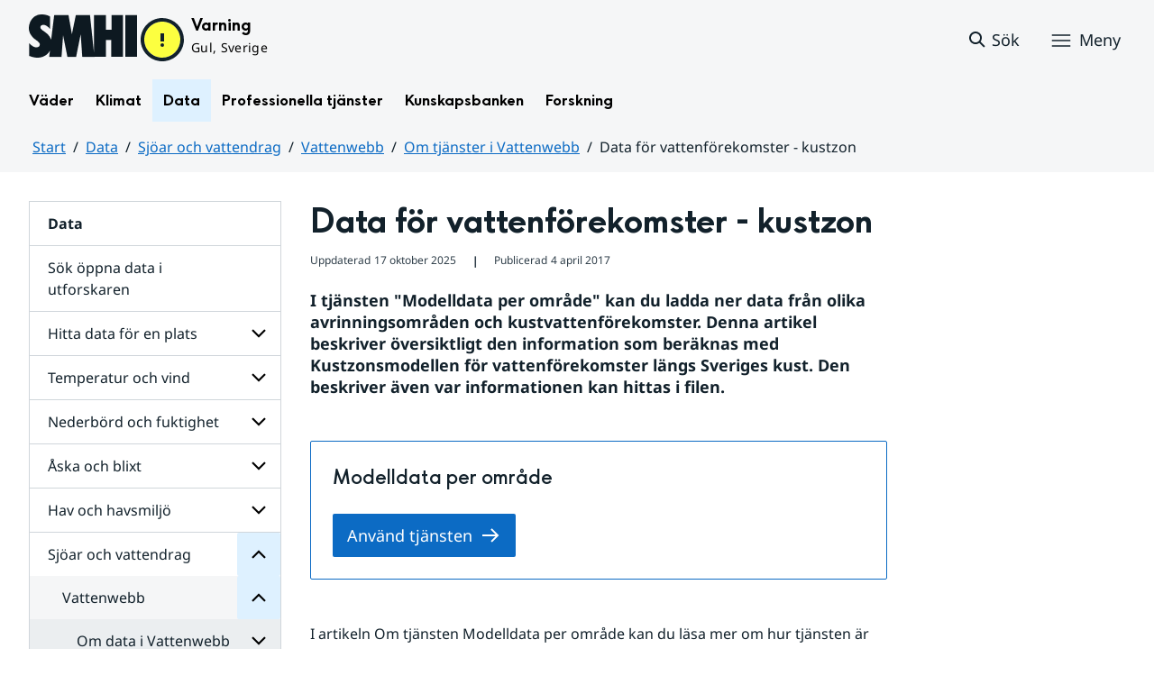

--- FILE ---
content_type: text/html;charset=UTF-8
request_url: https://www.smhi.se/data/sjoar-och-vattendrag/vattenwebb/om-tjanster-i-vattenwebb/data-for-vattenforekomster---kustzon
body_size: 18817
content:
<!DOCTYPE html>
<html lang="sv" class="sv-no-js sv-template-sida">
<head>
   <meta charset="UTF-8">
   <script nonce="6c75fb30-f749-11f0-94dd-0f43ac375436">(function(c){c.add('sv-js');c.remove('sv-no-js');})(document.documentElement.classList)</script>
   <title>Data för vattenförekomster - kustzon
 — SMHI</title>
   <link rel="preload" href="/sitevision/system-resource/bdd66dfdc2328c2f125ae6e9f3b09f5bc8c17704d462546388699fa8b3571e58/js/jquery.js" as="script">
   <link rel="preload" href="/sitevision/system-resource/bdd66dfdc2328c2f125ae6e9f3b09f5bc8c17704d462546388699fa8b3571e58/envision/envision.js" as="script">
   <link rel="preload" href="/sitevision/system-resource/bdd66dfdc2328c2f125ae6e9f3b09f5bc8c17704d462546388699fa8b3571e58/js/utils.js" as="script">
   <link rel="preload" href="/sitevision/system-resource/bdd66dfdc2328c2f125ae6e9f3b09f5bc8c17704d462546388699fa8b3571e58/js/portlets.js" as="script">
   <meta name="viewport" content="width=device-width, initial-scale=1, minimum-scale=1, shrink-to-fit=no">
   <meta name="dcterms.identifier" content="https://www.smhi.se">
   <meta name="dcterms.language" content="sv">
   <meta name="dcterms.format" content="text/html">
   <meta name="dcterms.type" content="text">
   <link rel="canonical" href="/data/sjoar-och-vattendrag/vattenwebb/om-tjanster-i-vattenwebb/data-for-vattenforekomster---kustzon">
   <link rel="stylesheet" type="text/css" href="/2.1e06e3b418b6c84bee32/1769001240166/sitevision-responsive-grids.css?gridConfigs=651.1e06e3b418b6c84bee3105_FIXED_FLUID_GRID%2C651.1e06e3b418b6c84bee3105_FLUID_GRID&pushPull=true">
   <link rel="stylesheet" type="text/css" href="/2.1e06e3b418b6c84bee32/1769001282729/sitevision-spacing.css">
   <link rel="stylesheet" type="text/css" href="/2.1e06e3b418b6c84bee32/0/3599/print/SiteVision.css">
   <link rel="stylesheet" type="text/css" href="/sitevision/system-resource/bdd66dfdc2328c2f125ae6e9f3b09f5bc8c17704d462546388699fa8b3571e58/css/portlets.css">
   <link rel="stylesheet" type="text/css" href="/sitevision/system-resource/bdd66dfdc2328c2f125ae6e9f3b09f5bc8c17704d462546388699fa8b3571e58/envision/envision.css">

      <link rel="stylesheet" type="text/css" href="/2.1e06e3b418b6c84bee32/91.1e06e3b418b6c84bee385/1769001284431/0/sv-template-asset.css">
         <link rel="stylesheet" type="text/css" href="/webapp-resource/4.6ae791dc18fc9e7539e1324/360.7e3bfdac1919d93368ca752/1726569580126/webapp-assets.css">
      <link rel="stylesheet" type="text/css" href="/webapp-resource/4.6ae791dc18fc9e7539e1324/360.1398f6d21933f39eea21/1732215173666/webapp-assets.css">
      <link rel="stylesheet" type="text/css" href="/webapp-resource/4.6ae791dc18fc9e7539e1324/360.2d311759192991368946/1729277573917/webapp-assets.css">
      <link rel="stylesheet" type="text/css" href="/webapp-resource/4.6ae791dc18fc9e7539e1324/360.55d446f91937861d43d2270/1741009957258/webapp-assets.css">
      <link rel="stylesheet" type="text/css" href="/webapp-resource/4.6ae791dc18fc9e7539e1324/360.53cdce23194f389da055c59/1741009955799/webapp-assets.css">
      <link rel="stylesheet" type="text/css" href="/webapp-resource/4.6ae791dc18fc9e7539e1324/360.437eac6d192990f803f7ab3/1734352413654/webapp-assets.css">
      <link rel="stylesheet" type="text/css" href="/webapp-resource/4.6ae791dc18fc9e7539e1324/360.598b468c190544b123043e6/1719859975393/webapp-assets.css">
      <link rel="stylesheet" type="text/css" href="/webapp-resource/4.6ae791dc18fc9e7539e1324/360.7e3bfdac1919d93368ca79a/1726570059429/webapp-assets.css">
      <link rel="stylesheet" type="text/css" href="/webapp-resource/4.6ae791dc18fc9e7539e1324/360.55d446f91937861d43d2277/1741079009337/webapp-assets.css">
      <link rel="stylesheet" type="text/css" href="/webapp-resource/4.6ae791dc18fc9e7539e1324/360.104dba0d18d553f548c2411/1709903115702/webapp-assets.css">
      <link rel="stylesheet" type="text/css" href="/webapp-resource/4.6ae791dc18fc9e7539e1324/360.598b468c190544b123043e2/1719859974152/webapp-assets.css">
      <script nonce="6c75fb30-f749-11f0-94dd-0f43ac375436">!function(t,e){t=t||"docReady",e=e||window;var n=[],o=!1,c=!1;function d(){if(!o){o=!0;for(var t=0;t<n.length;t++)try{n[t].fn.call(window,n[t].ctx)}catch(t){console&&console.error(t)}n=[]}}function a(){"complete"===document.readyState&&d()}e[t]=function(t,e){if("function"!=typeof t)throw new TypeError("callback for docReady(fn) must be a function");o?setTimeout(function(){t(e)},1):(n.push({fn:t,ctx:e}),"complete"===document.readyState?setTimeout(d,1):c||(document.addEventListener?(document.addEventListener("DOMContentLoaded",d,!1),window.addEventListener("load",d,!1)):(document.attachEvent("onreadystatechange",a),window.attachEvent("onload",d)),c=!0))}}("svDocReady",window);</script>
   

<script>
	var polopolyContextPath = "/data/sjoar-och-vattendrag/vattenwebb/om-tjanster-i-vattenwebb/data-for-vattenforekomster---kustzon/";
	var sitevisionBasename = "/data/sjoar-och-vattendrag/vattenwebb/om-tjanster-i-vattenwebb/data-for-vattenforekomster---kustzon/";
</script>

   

<script>
	(function (window, document) {
      window.smhi = window.smhi || {};
      window.smhi.breakpoints = {
         				"sv-bp-desktop": {
         		"name": "Desktop",
         		"maxWidth": "",
         		"minWidth": "1025px"
      		}

				
									,            
                     				"sv-bp-tablet": {
         		"name": "Tablet",
         		"maxWidth": "1024px",
         		"minWidth": "768px"
      		}

				
									,            
                     				"sv-bp-smartphone": {
         		"name": "Smartphone",
         		"maxWidth": "767px",
         		"minWidth": "1px"
      		}

				
				               };
   })(this, this.document);
</script>


   <!-- Start cookieyes banner -->
<!-- <script id="cookieyes" type="text/javascript" src="https://cdn-cookieyes.com/client_data/3c0d6de2306bef9d01985783/script.js"></script> -->
<!-- End cookieyes banner -->
   <!-- Matomo Tag Manager -->
<script>
  var _mtm = window._mtm = window._mtm || [];
  _mtm.push({'mtm.startTime': (new Date().getTime()), 'event': 'mtm.Start'});
  (function() {
    var d=document, g=d.createElement('script'), s=d.getElementsByTagName('script')[0];
    g.async=true; g.src='https://analytics-smhise.smhi.se/js/container_k1OMyIlF.js'; s.parentNode.insertBefore(g,s);
  })();
</script>
<!-- End Matomo Tag Manager -->
   <link rel="icon" type="image/png" href="/favicon-96x96.png" sizes="96x96" />
<link rel="icon" type="image/svg+xml" href="/favicon.svg" />
<link rel="icon" type="image/x-icon" href="/favicon.ico" />
<link rel="shortcut icon" href="/favicon.ico" />
<link rel="apple-touch-icon" sizes="180x180" href="/apple-touch-icon.png" />
<meta name="apple-mobile-web-app-title" content="SMHI" />
<link rel="manifest" href="/site.webmanifest" />
   <meta name="google-site-verification" content="f4FrGj8umqbFLnJpMKDRQwzWoLMX5UGgloD3fHLupgM" />
   <script nonce="6c75fb30-f749-11f0-94dd-0f43ac375436">
      window.sv = window.sv || {};
      sv.UNSAFE_MAY_CHANGE_AT_ANY_GIVEN_TIME_webAppExternals = {};
      sv.PageContext = {
      pageId: '4.6ae791dc18fc9e7539e1324',
      siteId: '2.1e06e3b418b6c84bee32',
      userIdentityId: '',
      userIdentityReadTimeout: 0,
      userLocale: 'sv',
      dev: false,
      csrfToken: '',
      html5: true,
      useServerSideEvents: false,
      nodeIsReadOnly: false
      };
   </script>
      <script nonce="6c75fb30-f749-11f0-94dd-0f43ac375436">!function(){"use strict";var t,n={},e={},i={};function r(t){return n[t]=n[t]||{instances:[],modules:{},bundle:{}},n[t]}document.querySelector("html").classList.add("js");var s={registerBootstrapData:function(t,n,i,r,s){var a,o=e[t];o||(o=e[t]={}),(a=o[i])||(a=o[i]={}),a[n]={subComponents:r,options:s}},registerInitialState:function(t,n){i[t]=n},registerApp:function(n){var e=n.applicationId,i=r(e);if(t){var s={};s[e]=i,s[e].instances=[n],t.start(s)}else i.instances.push(n)},registerModule:function(t){r(t.applicationId).modules[t.path]=t},registerBundle:function(t){r(t.applicationId).bundle=t.bundle},getRegistry:function(){return n},setAppStarter:function(n){t=n},getBootstrapData:function(t){return e[t]},getInitialState:function(t){return i[t]}};window.AppRegistry=s}();</script>
   <meta name="twitter:site" content="@SMHI" data-reactroot=""/>
   <meta property="og:site_name" content="SMHI" data-reactroot=""/>
   <meta property="og:title" content="Data för vattenförekomster - kustzon" data-reactroot=""/>
   <meta property="og:description" content="I tjänsten &quot;Modelldata per område&quot; kan du ladda ner data från olika avrinningsområden och kustvattenförekomster. Denna artikel beskriver översiktligt den information som beräknas med Kustzonsmodellen för vattenförekomster längs Sveriges kust. Den beskriver även var informationen kan hittas i filen." data-reactroot=""/>
   <meta property="og:url" content="https://www.smhi.se/data/sjoar-och-vattendrag/vattenwebb/om-tjanster-i-vattenwebb/data-for-vattenforekomster---kustzon" data-reactroot=""/>
   <meta name="twitter:card" content="summary" data-reactroot=""/>
   <style type="text/css">
                        [src="/sitevision/util/images/externallink.png"],
                        [src="/sitevision/util/images/externallinknewwindow.png"] {
                            display: none;
                        }
        </style>
</head>
<body class=" sv-responsive sv-theme-standardtema env-m-around--0">
<div id="svid10_1e06e3b418b6c84bee361" class="sv-layout"><div class="sv-vertical sv-layout sv-skip-spacer sv-template-layout" id="svid10_1e06e3b418b6c84bee375"><div id="svid94_1e06e3b418b6c84bee378"><div class="sv-vertical sv-layout sv-skip-spacer sv-template-layout" id="svid10_55d446f91937861d43d2a65"><div class="sv-custom-module sv-smhi-theme sv-skip-spacer sv-template-portlet
" id="svid12_55d446f91937861d43d2a66"><div id="SMHItema"><!-- SMHI-tema --></div>
<script nonce="6c75fb30-f749-11f0-94dd-0f43ac375436">AppRegistry.registerApp({applicationId:'smhi-theme|0.0.6',htmlElementId:'svid12_55d446f91937861d43d2a66',route:'/',portletId:'12.55d446f91937861d43d2a66',locale:'sv',defaultLocale:'en',webAppId:'smhi-theme',webAppVersion:'0.0.6',webAppAopId:'360.53cdce23194f389da055c59',webAppImportTime:'1741009955799',requiredLibs:{}});</script></div>
<div class="sv-custom-module sv-opengraph sv-template-portlet
" id="svid12_53cdce23194f389da05baa"><div id="Opengraph"><!-- Opengraph --></div>
<script nonce="6c75fb30-f749-11f0-94dd-0f43ac375436">AppRegistry.registerApp({applicationId:'opengraph|0.0.2',htmlElementId:'svid12_53cdce23194f389da05baa',route:'/',portletId:'12.53cdce23194f389da05baa',locale:'sv',defaultLocale:'en',webAppId:'opengraph',webAppVersion:'0.0.2',webAppAopId:'360.4cdca89f195b3c486e5d2a',webAppImportTime:'1742810018334',requiredLibs:{"react":"17.0.2"}});</script></div>
</div>
<header class="sv-vertical sv-layout smhi-page-header sv-template-layout" id="svid10_104dba0d18d553f548c1161"><div class="sv-html-portlet sv-portlet sv-skip-spacer sv-template-portlet
" id="svid12_7e3bfdac1919d93368cc359"><div id="Lanktillsidansinnehall"><!-- Länk till sidans innehåll --></div><a href="#toMainContent" class="env-assistive-text env-assistive-text--focusable env-link">
   Hoppa till sidans innehåll
</a></div>
<div class="sv-vertical sv-layout sv-template-layout" id="svid10_104dba0d18d553f548c1162"><div class="sv-vertical sv-layout sv-skip-spacer sv-template-layout" id="svid93_104dba0d18d553f548c1163"></div>
</div>
<div class="sv-fixed-fluid-grid sv-grid-1280 sv-layout sv-template-layout" id="svid10_104dba0d18d553f548c116a"><div class="sv-row sv-layout sv-skip-spacer sv-template-layout" id="svid10_104dba0d18d553f548c116b"><div class="sv-layout sv-skip-spacer sv-column-12 sv-template-layout" id="svid10_104dba0d18d553f548c116c"><div class="sv-vertical sv-layout sv-skip-spacer sv-template-layout" id="svid10_104dba0d18d553f548c116d"><div class="sv-vertical sv-layout sv-skip-spacer sv-template-layout" id="svid93_104dba0d18d553f548c116e"><div class="sv-vertical sv-layout smhi-page-header__container sv-skip-spacer sv-template-layout" id="svid10_104dba0d18d553f548c116f"><div class="sv-layout sv-skip-spacer sv-template-portlet
" id="svid30_104dba0d18d553f548c1170"><div id="SidhuvudLogotyp"><!-- Sidhuvud: Logotyp --></div><div class="sv-script-portlet sv-portlet sv-skip-spacer sv-template-portlet
" id="svid12_1e06e3b418b6c84bee320b"><div id="SkriptLogotyp"><!-- Skript: Logotyp --></div>


<div class="smhi-header-logo">
		   <a class="smhi-header-logo__item smhi-header-logo__item--is-link smhi-header-logo__item--has-logo" href="/"><img src="/images/18.1e06e3b418b6c84bee31aa/1698936449879/SMHILogo.png" class="sv-noborder" style="max-width:120px;max-height:48px" alt="SMHI"></a>
	</div><!--! .smhi-header-logo -->
</div>
</div>
<div class="sv-layout sv-template-portlet
" id="svid30_6ef5093f18ecc9113ba2aa"><div id="SidhuvudVarning"><!-- Sidhuvud: Varning --></div><div class="sv-proxy-portlet sv-portlet sv-skip-spacer sv-template-portlet
" id="svid12_1e06e3b418b6c84bee351a"><div id="ProxyVadervarning"><!-- Proxy: Vädervarning --></div><style type="text/css">@import "/warningswidget/assets/index.wpt-a.021bb5a4.css";</style><script type="module" crossorigin="crossorigin" src="/warningswidget/assets/index.wpt-a.2dda0e1f.js"></script><script type="module">import.meta.url;import("_").catch(()=>1);async function* g(){};if(location.protocol!="file:"){window.__vite_is_modern_browser=true}</script><script type="module">!function(){if(window.__vite_is_modern_browser)return;console.warn("vite: loading legacy chunks, syntax error above and the same error below should be ignored");var e=document.getElementById("vite-legacy-polyfill-1b125a98"),n=document.createElement("script");n.src=e.src,n.onload=function(){System.import(document.getElementById('vite-legacy-entry-1b125a98').getAttribute('data-src'))},document.body.appendChild(n)}();</script>
    
          <div class="wpt-external-content-warningswidget" id="wpt-external-content-warningswidget">
            
<div id="warningwidget-root"></div>
          
</div>
          
    
    <script nomodule="nomodule">!function(){var e=document,t=e.createElement("script");if(!("noModule"in t)&&"onbeforeload"in t){var n=!1;e.addEventListener("beforeload",(function(e){if(e.target===t)n=!0;else if(!e.target.hasAttribute("nomodule")||!n)return;e.preventDefault()}),!0),t.type="module",t.src=".",e.head.appendChild(t),t.remove()}}();</script>
    <script id="vite-legacy-polyfill-1b125a98" nomodule="nomodule" crossorigin="crossorigin" src="/warningswidget/assets/polyfills-legacy.wpt-a.495a3848.js"></script>
    <script id="vite-legacy-entry-1b125a98" nomodule="nomodule" crossorigin="crossorigin" data-src="/warningswidget/assets/index-legacy.wpt-a.8d275600.js">System.import(document.getElementById('vite-legacy-entry-1b125a98').getAttribute('data-src'))</script>
  </div>
<div class="sv-text-portlet sv-use-margins sv-template-portlet
" id="svid12_1e2abd2f18bd822635430d"><div id="Tomtfelmeddelande"><!-- Tomt felmeddelande --></div><div class="sv-text-portlet-content"></div></div>
</div>
<div class="sv-vertical sv-layout sv-template-layout" id="svid10_104dba0d18d553f548c1172"><div class="sv-script-portlet sv-portlet sv-skip-spacer sv-template-portlet
" id="svid12_104dba0d18d553f548c1173"><div id="Skriptsok"><!-- Skript - sök --></div><!-- Link to search page in case of no js -->
<a 
    href="/"
    aria-label="Sök"
    class="smhi-header-search__toggle smhi-header-search__toggle--no-js env-button env-button--link"> 
	<svg class="env-icon env-icon--medium" aria-hidden="true">
        <use xlink:href="/images/18.1e06e3b418b6c84bee33be/1704211000927/search-outline-24x24--cloud.svg#search-24"></use>
    </svg>
	<span class="smhi-header-search__toggle-text">Sök</span>
</a>

<!-- Button to toggle search-field -->
<a 
    role="button"
    href="#smhi-header-search-field"
    data-env-collapse
    aria-label="Sök"
    aria-expanded="false"
    aria-controls="smhi-header-search-field" 
    class="env-button env-button--link smhi-header-search__toggle smhi-header-search__toggle--js">
    <svg class="env-icon env-icon--medium" aria-hidden="true">
        <use xlink:href="/images/18.1e06e3b418b6c84bee33be/1704211000927/search-outline-24x24--cloud.svg#search-24"></use>
    </svg>
	<span class="smhi-header-search__toggle-text">Sök</span>
</a>
</div>
<div class="sv-custom-module sv-marketplace-sitevision-mobile-menu sv-template-portlet
" id="svid12_104dba0d18d553f548c1174"><div id="Meny"><!-- Meny --></div><div data-cid="12.104dba0d18d553f548c1174"><nav aria-label="Meny" data-reactroot=""><button type="button" class="env-button env-button--medium env-button--icon env-button--link env-button--icon-before" aria-haspopup="dialog">Meny<svg xmlns="http://www.w3.org/2000/svg" viewBox="0 0 24 24" class="env-icon env-icon--medium" aria-hidden="true"><path d="M2.25,18.75c-.41,0-.75-.34-.75-.75s.34-.75,.75-.75H21.75c.41,0,.75,.34,.75,.75s-.34,.75-.75,.75H2.25Z"></path><path d="M2.25,12.75c-.41,0-.75-.34-.75-.75s.34-.75,.75-.75H21.75c.41,0,.75,.34,.75,.75s-.34,.75-.75,.75H2.25Z"></path><path d="M2.25,6.75c-.41,0-.75-.34-.75-.75s.34-.75,.75-.75H21.75c.41,0,.75,.34,.75,.75s-.34,.75-.75,.75H2.25Z"></path></svg></button></nav></div><script nonce="6c75fb30-f749-11f0-94dd-0f43ac375436" >AppRegistry.registerBootstrapData('12.104dba0d18d553f548c1174','12.104dba0d18d553f548c1174','AGNOSTIC_RENDERER');</script><script nonce="6c75fb30-f749-11f0-94dd-0f43ac375436">AppRegistry.registerInitialState('12.104dba0d18d553f548c1174',{"portletName":"Meny","menuColor":"menuColorDefault","menuTextColor":"menuTextDefault","menuStyle":"modal","button":{"text":"Meny","type":"textAndIconBefore","size":"medium","color":null,"variant":"link"},"items":[{"id":"4.1e06e3b418b6c84bee3b7","current":false,"active":false,"name":"Väder","uri":"/vader","items":[{"notFetched":true,"level":2,"id":"4.4ff9e8b318f197a7e5d4d167"}],"level":1},{"id":"4.1e06e3b418b6c84bee3bf","current":false,"active":false,"name":"Klimat","uri":"/klimat","items":[{"notFetched":true,"level":2,"id":"4.18f5a56618fc9f08e8336a11"}],"level":1},{"id":"4.1e06e3b418b6c84bee3c7","current":false,"active":true,"name":"Data","uri":"/data","items":[{"id":"4.437eac6d192990f803f14ad","current":false,"active":false,"name":"Sök öppna data i utforskaren","uri":"/data/sok-oppna-data-i-utforskaren","items":null,"level":2},{"id":"4.55d446f91937861d43dc16","current":false,"active":false,"name":"Hitta data för en plats","uri":"/data/hitta-data-for-en-plats","items":[{"notFetched":true,"level":3,"id":"4.55d446f91937861d43ddeb"}],"level":2},{"id":"4.437eac6d192990f803f1500","current":false,"active":false,"name":"Temperatur och vind","uri":"/data/temperatur-och-vind","items":[{"notFetched":true,"level":3,"id":"4.437eac6d192990f803f57b3"}],"level":2},{"id":"4.437eac6d192990f803f14e8","current":false,"active":false,"name":"Nederbörd och fuktighet","uri":"/data/nederbord-och-fuktighet","items":[{"notFetched":true,"level":3,"id":"4.437eac6d192990f803f57ec"}],"level":2},{"id":"4.437eac6d192990f803f152b","current":false,"active":false,"name":"Åska och blixt","uri":"/data/aska-och-blixt","items":[{"notFetched":true,"level":3,"id":"4.437eac6d192990f803f5918"}],"level":2},{"id":"4.437eac6d192990f803f14bf","current":false,"active":false,"name":"Hav och havsmiljö","uri":"/data/hav-och-havsmiljo","items":[{"notFetched":true,"level":3,"id":"4.437eac6d192990f803f158d"}],"level":2},{"id":"4.437eac6d192990f803f14d6","current":false,"active":true,"name":"Sjöar och vattendrag","uri":"/data/sjoar-och-vattendrag","items":[{"id":"4.437eac6d192990f803f5d97","current":false,"active":true,"name":"Vattenwebb","uri":"/data/sjoar-och-vattendrag/vattenwebb","items":[{"id":"4.4ff9e8b318f197a7e5d79caa","current":false,"active":false,"name":"Om data i Vattenwebb","uri":"/data/sjoar-och-vattendrag/vattenwebb/om-data-i-vattenwebb","items":[{"notFetched":true,"level":5,"id":"4.6ae791dc18fc9e7539e14b47"}],"level":4},{"id":"4.6ef5093f18ecc9113ba148e","current":false,"active":true,"name":"Om tjänster i Vattenwebb","uri":"/data/sjoar-och-vattendrag/vattenwebb/om-tjanster-i-vattenwebb","items":[{"id":"4.6ae791dc18fc9e7539e23dd","current":false,"active":false,"name":"Modelldata per område","uri":"/data/sjoar-och-vattendrag/vattenwebb/om-tjanster-i-vattenwebb/modelldata-per-omrade","items":null,"level":5},{"id":"4.6ae791dc18fc9e7539e1367","current":false,"active":false,"name":"Data för delavrinningsområden - sötvatten","uri":"/data/sjoar-och-vattendrag/vattenwebb/om-tjanster-i-vattenwebb/data-for-delavrinningsomraden---sotvatten","items":null,"level":5},{"id":"4.6ae791dc18fc9e7539e1324","current":true,"active":true,"name":"Data för vattenförekomster - kustzon","uri":"/data/sjoar-och-vattendrag/vattenwebb/om-tjanster-i-vattenwebb/data-for-vattenforekomster---kustzon","items":null,"level":5},{"id":"4.6ae791dc18fc9e7539e23c3","current":false,"active":false,"name":"Ladda ner modelldata hela Sverige","uri":"/data/sjoar-och-vattendrag/vattenwebb/om-tjanster-i-vattenwebb/ladda-ner-modelldata-hela-sverige","items":null,"level":5},{"id":"4.6ae791dc18fc9e7539e22df","current":false,"active":false,"name":"Hydrologiskt nuläge","uri":"/data/sjoar-och-vattendrag/vattenwebb/om-tjanster-i-vattenwebb/hydrologiskt-nulage","items":null,"level":5},{"id":"4.6ae791dc18fc9e7539e1f31","current":false,"active":false,"name":"Utvärdera modellresultat för sötvatten","uri":"/data/sjoar-och-vattendrag/vattenwebb/om-tjanster-i-vattenwebb/utvardera-modellresultat-for-sotvatten","items":null,"level":5},{"id":"4.6ae791dc18fc9e7539e1e89","current":false,"active":false,"name":"Analysverktyg för regleringar","uri":"/data/sjoar-och-vattendrag/vattenwebb/om-tjanster-i-vattenwebb/analysverktyg-for-regleringar","items":null,"level":5},{"id":"4.6ae791dc18fc9e7539e17961","current":false,"active":false,"name":"Anlagda våtmarker","uri":"/data/sjoar-och-vattendrag/vattenwebb/om-tjanster-i-vattenwebb/anlagda-vatmarker","items":null,"level":5},{"id":"4.6ae791dc18fc9e7539e1e56","current":false,"active":false,"name":"Damm- och sjöregister","uri":"/data/sjoar-och-vattendrag/vattenwebb/om-tjanster-i-vattenwebb/damm--och-sjoregister","items":null,"level":5},{"id":"4.6ae791dc18fc9e7539e1f7a","current":false,"active":false,"name":"Historisk förteckning över Sveriges vattenfall","uri":"/data/sjoar-och-vattendrag/vattenwebb/om-tjanster-i-vattenwebb/historisk-forteckning-over-sveriges-vattenfall","items":null,"level":5},{"id":"4.6ae791dc18fc9e7539e1f4a","current":false,"active":false,"name":"Historiskt bildgalleri","uri":"/data/sjoar-och-vattendrag/vattenwebb/om-tjanster-i-vattenwebb/historiskt-bildgalleri","items":null,"level":5},{"id":"4.6ae791dc18fc9e7539e1ee0","current":false,"active":false,"name":"Klimatscenarier","uri":"/data/sjoar-och-vattendrag/vattenwebb/om-tjanster-i-vattenwebb/klimatscenarier","items":null,"level":5},{"id":"4.6ae791dc18fc9e7539e230d","current":false,"active":false,"name":"Ladda ner mätningar","uri":"/data/sjoar-och-vattendrag/vattenwebb/om-tjanster-i-vattenwebb/ladda-ner-matningar","items":null,"level":5},{"id":"4.6ae791dc18fc9e7539e1dc6","current":false,"active":false,"name":"Snötyngd","uri":"/data/sjoar-och-vattendrag/vattenwebb/om-tjanster-i-vattenwebb/snotyngd","items":null,"level":5},{"id":"4.6ae791dc18fc9e7539e1516c","current":false,"active":false,"name":"Vattenwebb arkiv","uri":"/data/sjoar-och-vattendrag/vattenwebb/om-tjanster-i-vattenwebb/vattenwebb-arkiv","items":null,"level":5},{"id":"4.6ae791dc18fc9e7539e15183","current":false,"active":false,"name":"Prognos med notifikation","uri":"/data/sjoar-och-vattendrag/vattenwebb/om-tjanster-i-vattenwebb/prognos-med-notifikation","items":null,"level":5},{"id":"4.6ae791dc18fc9e7539e15a6f","current":false,"active":false,"name":"Utvärdera vattenprover","uri":"/data/sjoar-och-vattendrag/vattenwebb/om-tjanster-i-vattenwebb/utvardera-vattenprover","items":null,"level":5},{"id":"4.6ae791dc18fc9e7539e22ab","current":false,"active":false,"name":"Utvärdera modellresultat för saltvatten","uri":"/data/sjoar-och-vattendrag/vattenwebb/om-tjanster-i-vattenwebb/utvardera-modellresultat-for-saltvatten","items":null,"level":5},{"id":"4.6ae791dc18fc9e7539e1f92","current":false,"active":false,"name":"Analysverktyg för övergödning i kustzon","uri":"/data/sjoar-och-vattendrag/vattenwebb/om-tjanster-i-vattenwebb/analysverktyg-for-overgodning-i-kustzon","items":null,"level":5},{"id":"4.6ae791dc18fc9e7539e1efa","current":false,"active":false,"name":"Analys- och scenarioverktyg för övergödning i sötvatten","uri":"/data/sjoar-och-vattendrag/vattenwebb/om-tjanster-i-vattenwebb/analys--och-scenarioverktyg-for-overgodning-i-sotvatten","items":null,"level":5},{"id":"4.6ae791dc18fc9e7539e15ac6","current":false,"active":false,"name":"Status hydrologisk regim","uri":"/data/sjoar-och-vattendrag/vattenwebb/om-tjanster-i-vattenwebb/status-hydrologisk-regim","items":null,"level":5},{"id":"4.6ae791dc18fc9e7539e15d04","current":false,"active":false,"name":"Avrinningskartor","uri":"/data/sjoar-och-vattendrag/vattenwebb/om-tjanster-i-vattenwebb/avrinningskartor","items":null,"level":5},{"id":"4.6ae791dc18fc9e7539e2329","current":false,"active":false,"name":"Vanliga frågor om Vattenwebb","uri":"/data/sjoar-och-vattendrag/vattenwebb/om-tjanster-i-vattenwebb/vanliga-fragor-om-vattenwebb","items":null,"level":5}],"level":4},{"id":"4.58b3546f1956ae2ced5c69","current":false,"active":false,"name":"Bidra med data","uri":"/data/sjoar-och-vattendrag/vattenwebb/bidra-med-data","items":null,"level":4}],"level":3},{"id":"4.437eac6d192990f803f5875","current":false,"active":false,"name":"Hydrografi","uri":"/data/sjoar-och-vattendrag/hydrografi","items":null,"level":3},{"id":"4.437eac6d192990f803f589a","current":false,"active":false,"name":"Vattenföring","uri":"/data/sjoar-och-vattendrag/vattenforing","items":null,"level":3},{"id":"4.437eac6d192990f803f58ac","current":false,"active":false,"name":"Vattenstånd","uri":"/data/sjoar-och-vattendrag/vattenstand","items":null,"level":3},{"id":"4.437eac6d192990f803f5888","current":false,"active":false,"name":"Is på sjöar","uri":"/data/sjoar-och-vattendrag/is-pa-sjoar","items":null,"level":3},{"id":"4.437eac6d192990f803f58be","current":false,"active":false,"name":"Vattendragstemperatur","uri":"/data/sjoar-och-vattendrag/vattendragstemperatur","items":null,"level":3}],"level":2},{"id":"4.437eac6d192990f803f153e","current":false,"active":false,"name":"Luftkvalitet","uri":"/data/luftkvalitet","items":[{"notFetched":true,"level":3,"id":"4.331065751938649d72b1749"}],"level":2},{"id":"4.437eac6d192990f803f1518","current":false,"active":false,"name":"Solstrålning","uri":"/data/solstralning","items":[{"notFetched":true,"level":3,"id":"4.437eac6d192990f803f5a56"}],"level":2},{"id":"4.53cdce23194f389da05f5e","current":false,"active":false,"name":"Om SMHIs data","uri":"/data/om-smhis-data","items":[{"notFetched":true,"level":3,"id":"4.55d446f91937861d43dbab"}],"level":2}],"level":1},{"id":"4.1e06e3b418b6c84bee3cf","current":false,"active":false,"name":"Professionella tjänster","uri":"/professionella-tjanster","items":[{"notFetched":true,"level":2,"id":"4.1e2abd2f18bd82263543a0"}],"level":1},{"id":"4.1e06e3b418b6c84bee3d7","current":false,"active":false,"name":"Kunskapsbanken","uri":"/kunskapsbanken","items":[{"notFetched":true,"level":2,"id":"4.104dba0d18d553f548c71a"}],"level":1},{"id":"4.1e06e3b418b6c84bee313d","current":false,"active":false,"name":"Forskning","uri":"/forskning","items":[{"notFetched":true,"level":2,"id":"4.4ff9e8b318f197a7e5d63681"}],"level":1},{"id":"4.1e2abd2f18bd822635435b","current":false,"active":false,"name":"Nyheter","uri":"/nyheter","items":null,"level":1},{"id":"4.104dba0d18d553f548caa4","current":false,"active":false,"name":"Blogg","uri":"/blogg","items":[{"notFetched":true,"level":2,"id":"4.5a9957c419abf7cf27f5b60"}],"level":1},{"id":"4.104dba0d18d553f548caad","current":false,"active":false,"name":"Podd","uri":"/podd","items":null,"level":1},{"id":"4.104dba0d18d553f548c764","current":false,"active":false,"name":"Om SMHI","uri":"/om-smhi","items":[{"notFetched":true,"level":2,"id":"4.53cdce23194f389da051b97"}],"level":1},{"id":"4.598b468c190544b12301d086","current":false,"active":false,"name":"Jobba på SMHI","uri":"/jobba-pa-smhi","items":[{"notFetched":true,"level":2,"id":"4.598b468c190544b12301b5bc"}],"level":1},{"id":"4.104dba0d18d553f548ca9b","current":false,"active":false,"name":"Kontakta SMHI","uri":"/kontakta-smhi","items":[{"notFetched":true,"level":2,"id":"4.104dba0d18d553f548cb58"}],"level":1},{"id":"4.53cdce23194f389da052053","current":false,"active":false,"name":"Publikationer från SMHI","uri":"/publikationer-fran-smhi","items":[{"notFetched":true,"level":2,"id":"4.40fb3c161914b7fd061f1"}],"level":1},{"id":"4.104dba0d18d553f548cab6","current":false,"active":false,"name":"Tema","uri":"/tema","items":[{"notFetched":true,"level":2,"id":"4.104dba0d18d553f548cada"}],"level":1}]});</script>
<script nonce="6c75fb30-f749-11f0-94dd-0f43ac375436">AppRegistry.registerApp({applicationId:'marketplace.sitevision.mobile-menu|1.3.0',htmlElementId:'svid12_104dba0d18d553f548c1174',route:'/',portletId:'12.104dba0d18d553f548c1174',locale:'sv',defaultLocale:'en',webAppId:'marketplace.sitevision.mobile-menu',webAppVersion:'1.3.0',webAppAopId:'360.1398f6d21933f39eea21',webAppImportTime:'1732215173666',requiredLibs:{"react":"17.0.2"},childComponentStateExtractionStrategy:'BY_ID'});</script></div>
</div>
</div>
<div class="sv-vertical sv-layout sv-hide-sv-bp-smartphone sv-hide-sv-bp-tablet smhi-page-header__container sv-template-layout" id="svid10_104dba0d18d553f548c1176"><div class="sv-custom-module sv-megamenu sv-skip-spacer sv-template-portlet
" id="svid12_6ef5093f18ecc9113ba3e7"><div id="Megameny"><!-- Megameny --></div><div data-cid="12.6ef5093f18ecc9113ba3e7"><nav class="smhi-main-nav vYOUEMqad6QbJD8Wjz2d" aria-label="Toppnavigation"><ul class="smhi-main-nav__list"><li class="smhi-main-nav__list-item"><span class="smhi-main-nav__item-wrapper"><button aria-expanded="false" aria-controls="smhi-mega-menu-4.1e06e3b418b6c84bee3b7" aria-haspopup="true" class="lbDkoyRdUHp4p3jqVNPO smhi-main-nav__link " aria-label="Öppna menystruktur för  Väder" aria-current="false">Väder</button></span><div id="smhi-mega-menu-4.1e06e3b418b6c84bee3b7" style="max-height:calc(100vh - 136px)" class="smhi-main-nav__mega-wrapper vrmS7U_gemyRnmKq9BeE"></div></li><li class="smhi-main-nav__list-item"><span class="smhi-main-nav__item-wrapper"><button aria-expanded="false" aria-controls="smhi-mega-menu-4.1e06e3b418b6c84bee3bf" aria-haspopup="true" class="lbDkoyRdUHp4p3jqVNPO smhi-main-nav__link " aria-label="Öppna menystruktur för  Klimat" aria-current="false">Klimat</button></span><div id="smhi-mega-menu-4.1e06e3b418b6c84bee3bf" style="max-height:calc(100vh - 136px)" class="smhi-main-nav__mega-wrapper vrmS7U_gemyRnmKq9BeE"></div></li><li class="smhi-main-nav__list-item"><span class="smhi-main-nav__item-wrapper"><button aria-expanded="false" aria-controls="smhi-mega-menu-4.1e06e3b418b6c84bee3c7" aria-haspopup="true" class="lbDkoyRdUHp4p3jqVNPO smhi-main-nav__link NiNr7k2boEzl1t49Ahj1" aria-label="Öppna menystruktur för  Data" aria-current="false">Data</button></span><div id="smhi-mega-menu-4.1e06e3b418b6c84bee3c7" style="max-height:calc(100vh - 136px)" class="smhi-main-nav__mega-wrapper vrmS7U_gemyRnmKq9BeE"></div></li><li class="smhi-main-nav__list-item"><span class="smhi-main-nav__item-wrapper"><button aria-expanded="false" aria-controls="smhi-mega-menu-4.1e06e3b418b6c84bee3cf" aria-haspopup="true" class="lbDkoyRdUHp4p3jqVNPO smhi-main-nav__link " aria-label="Öppna menystruktur för  Professionella tjänster" aria-current="false">Professionella tjänster</button></span><div id="smhi-mega-menu-4.1e06e3b418b6c84bee3cf" style="max-height:calc(100vh - 136px)" class="smhi-main-nav__mega-wrapper vrmS7U_gemyRnmKq9BeE"></div></li><li class="smhi-main-nav__list-item"><span class="smhi-main-nav__item-wrapper"><button aria-expanded="false" aria-controls="smhi-mega-menu-4.1e06e3b418b6c84bee3d7" aria-haspopup="true" class="lbDkoyRdUHp4p3jqVNPO smhi-main-nav__link " aria-label="Öppna menystruktur för  Kunskapsbanken" aria-current="false">Kunskapsbanken</button></span><div id="smhi-mega-menu-4.1e06e3b418b6c84bee3d7" style="max-height:calc(100vh - 136px)" class="smhi-main-nav__mega-wrapper vrmS7U_gemyRnmKq9BeE"></div></li><li class="smhi-main-nav__list-item"><span class="smhi-main-nav__item-wrapper"><button aria-expanded="false" aria-controls="smhi-mega-menu-4.1e06e3b418b6c84bee313d" aria-haspopup="true" class="lbDkoyRdUHp4p3jqVNPO smhi-main-nav__link " aria-label="Öppna menystruktur för  Forskning" aria-current="false">Forskning</button></span><div id="smhi-mega-menu-4.1e06e3b418b6c84bee313d" style="max-height:calc(100vh - 136px)" class="smhi-main-nav__mega-wrapper vrmS7U_gemyRnmKq9BeE"></div></li></ul></nav></div><script nonce="6c75fb30-f749-11f0-94dd-0f43ac375436" >AppRegistry.registerBootstrapData('12.6ef5093f18ecc9113ba3e7','12.6ef5093f18ecc9113ba3e7','AGNOSTIC_RENDERER');</script><script nonce="6c75fb30-f749-11f0-94dd-0f43ac375436">AppRegistry.registerInitialState('12.6ef5093f18ecc9113ba3e7',{"pages":[{"id":"4.1e06e3b418b6c84bee3b7","name":"Väder","uri":"/vader","current":false,"active":false,"hasChildren":true,"children":[],"visible":true,"extraLink":"","extraLinkText":""},{"id":"4.1e06e3b418b6c84bee3bf","name":"Klimat","uri":"/klimat","current":false,"active":false,"hasChildren":true,"children":[],"visible":true,"extraLink":"/klimat/klimatlaget","extraLinkText":"Klimatläget"},{"id":"4.1e06e3b418b6c84bee3c7","name":"Data","uri":"/data","current":false,"active":true,"hasChildren":true,"children":[],"visible":true,"extraLink":"","extraLinkText":""},{"id":"4.1e06e3b418b6c84bee3cf","name":"Professionella tjänster","uri":"/professionella-tjanster","current":false,"active":false,"hasChildren":true,"children":[],"visible":true,"extraLink":"","extraLinkText":""},{"id":"4.1e06e3b418b6c84bee3d7","name":"Kunskapsbanken","uri":"/kunskapsbanken","current":false,"active":false,"hasChildren":true,"children":[],"visible":true,"extraLink":"","extraLinkText":""},{"id":"4.1e06e3b418b6c84bee313d","name":"Forskning","uri":"/forskning","current":false,"active":false,"hasChildren":true,"children":[],"visible":true,"extraLink":"","extraLinkText":""}]});</script>
<script nonce="6c75fb30-f749-11f0-94dd-0f43ac375436">AppRegistry.registerApp({applicationId:'megamenu|0.1.1',htmlElementId:'svid12_6ef5093f18ecc9113ba3e7',route:'/',portletId:'12.6ef5093f18ecc9113ba3e7',locale:'sv',defaultLocale:'en',webAppId:'megamenu',webAppVersion:'0.1.1',webAppAopId:'360.55d446f91937861d43d2277',webAppImportTime:'1741079009337',requiredLibs:{"react":"17.0.2"}});</script></div>
<div class="sv-language-portlet sv-portlet sv-template-portlet
" id="svid12_104dba0d18d553f548c1179"><div id="Sprakvaljare"><!-- Språkväljare --></div></div>
</div>
</div>
</div>
</div>
</div>
</div>
<div class="sv-vertical sv-layout sv-template-layout" id="svid10_104dba0d18d553f548c1186"><div class="sv-vertical sv-layout sv-skip-spacer sv-template-layout" id="svid93_104dba0d18d553f548c118c"><div class="sv-searchform-portlet sv-portlet sv-skip-spacer sv-template-portlet
" id="svid12_104dba0d18d553f548c118d"><div id="Sokruta"><!-- Sökruta --></div>

	

                                                                                                             
<script nonce="6c75fb30-f749-11f0-94dd-0f43ac375436">
svDocReady(function() {
   // Backwards compatibility for custom templates
   $svjq("#search12_104dba0d18d553f548c118d").on('focusin', function() {
      if ($svjq("#search12_104dba0d18d553f548c118d").val() == "Ange sökord") {
         $svjq("#search12_104dba0d18d553f548c118d").val("");
         return false;
      }
   });
   // Submit, blocks empty and placeholder queries
   $svjq("#search12_104dba0d18d553f548c118dbutton").on('click', function() {
      const qry = $svjq("#search12_104dba0d18d553f548c118d").val();
      if (qry == "" || qry == "Ange sökord") {
         return false;
      }
   });
   // Invokes the search button if user presses the enter key (needed in IE)
   $svjq("#search12_104dba0d18d553f548c118d").on('keypress', function(e) {
      if (e.which == 13) {
         $svjq("#search12_104dba0d18d553f548c118dbutton").trigger('focus').trigger('click');
         return false;
      }
   });
});
</script>


   
<div class="env-collapse smhi-header-search__field" id="smhi-header-search-field">
   
   <form method="get" action="/sokresultat" class="env-m-around--0">
      <div role="search" class="env-form-element">
         <label for="search12_104dba0d18d553f548c118d" class="env-assistive-text">Sök</label>
         <div class="env-form-element__control env-form-input-group" >
            <input id="search12_104dba0d18d553f548c118d"
                  class="normal env-form-input env-form-input--search"
                  type="text"
                  name="query"
                  value=""
                  autocomplete="off"
                                                   placeholder="Ange sökord"
                           />
            <button id="search12_104dba0d18d553f548c118dbutton" type="submit" name="submitButton" class="normal env-button env-button--secondary">
                                 Sök            
                           </button>
         </div>
      </div>
      <div id="search12_104dba0d18d553f548c118dselectedState" class="env-assistive-text"  aria-atomic="true" aria-live="assertive"></div>
   </form>
   
</div>



</div>
</div>
</div>
</header>
<div class="sv-vertical sv-layout smhi-page-main sv-template-layout" id="svid10_1e2abd2f18bd822635418"><div class="sv-vertical sv-layout sv-skip-spacer sv-template-layout" id="svid10_1e06e3b418b6c84bee35bd"><div class="sv-vertical sv-layout sv-skip-spacer sv-template-layout" id="svid93_1e06e3b418b6c84bee35bf"><div class="sv-fixed-fluid-grid sv-grid-1280 sv-layout sv-skip-spacer sv-template-layout" id="svid10_1e2abd2f18bd822635419"><div class="sv-row sv-layout sv-skip-spacer sv-template-layout" id="svid10_104dba0d18d553f548cf27"><div class="sv-layout sv-skip-spacer sv-column-12 sv-template-layout" id="svid10_104dba0d18d553f548cf28"><div class="sv-layout sv-skip-spacer sv-template-portlet
" id="svid30_1e06e3b418b6c84bee35be"><div id="SidhuvudBrodsmulor"><!-- Sidhuvud: Brödsmulor --></div><div class="sv-vertical sv-layout sv-skip-spacer sv-template-layout" id="svid10_1e2abd2f18bd8226354bf"><div class="sv-vertical sv-layout sv-skip-spacer sv-template-layout" id="svid93_1e2abd2f18bd8226354c0"><div class="sv-custom-module sv-marketplace-sitevision-breadcrumbs sv-skip-spacer sv-template-portlet
" id="svid12_1e06e3b418b6c84bee34ac"><div id="Lankstig"><!-- Länkstig --></div><nav aria-label="Länkstig"><ol class="env-breadcrumb env-text"><li class="env-breadcrumb__item"><a href="/" class="env-link-secondary">Start</a></li><li class="env-breadcrumb__item"><a href="/data" class="env-link-secondary">Data</a></li><li class="env-breadcrumb__item"><a href="/data/sjoar-och-vattendrag" class="env-link-secondary">Sjöar och vattendrag</a></li><li class="env-breadcrumb__item"><a href="/data/sjoar-och-vattendrag/vattenwebb" class="env-link-secondary">Vattenwebb</a></li><li class="env-breadcrumb__item"><a href="/data/sjoar-och-vattendrag/vattenwebb/om-tjanster-i-vattenwebb" class="env-link-secondary">Om tjänster i Vattenwebb</a></li><li class="env-breadcrumb__item" aria-current="page">Data för vattenförekomster - kustzon</li></ol></nav>
<script nonce="6c75fb30-f749-11f0-94dd-0f43ac375436">AppRegistry.registerApp({applicationId:'marketplace.sitevision.breadcrumbs|1.2.0',htmlElementId:'svid12_1e06e3b418b6c84bee34ac',route:'/',portletId:'12.1e06e3b418b6c84bee34ac',locale:'sv',defaultLocale:'en',webAppId:'marketplace.sitevision.breadcrumbs',webAppVersion:'1.2.0',webAppAopId:'360.2d311759192991368946',webAppImportTime:'1729277573917',requiredLibs:{},childComponentStateExtractionStrategy:'BY_ID'});</script></div>
</div>
</div>
</div>
</div>
</div>
</div>
</div>
</div>
<main class="sv-vertical sv-layout sv-template-layout" id="svid10_1e06e3b418b6c84bee374"><div class="sv-html-portlet sv-portlet sv-skip-spacer sv-template-portlet
" id="svid12_7e3bfdac1919d93368cc35b"><div id="AnkareforInnehall"><!-- Ankare för Innehåll --></div><p id="toMainContent" class="env-assistive-text">
   Huvudinnehåll
</p></div>
<div id="svid94_1e06e3b418b6c84bee38e"><div class="sv-vertical sv-layout smhi-page-content-padding sv-skip-spacer sv-template-layout" id="svid10_1e06e3b418b6c84bee342e"><div class="sv-fluid-grid sv-grid-1280 sv-layout sv-skip-spacer sv-template-layout" id="svid10_1e06e3b418b6c84bee3415"><div class="sv-row sv-layout sv-skip-spacer sv-template-layout" id="svid10_1e06e3b418b6c84bee3416"><div class="sv-layout sv-skip-spacer sv-column-3 sv-template-layout" id="svid10_1e06e3b418b6c84bee3417"><div class="sv-layout sv-skip-spacer sv-template-portlet
" id="svid30_1e06e3b418b6c84bee3436"><div id="SidinnehallUndermeny"><!-- Sidinnehåll: Undermeny --></div><div class="sv-script-portlet sv-portlet sv-hide-sv-bp-smartphone sv-hide-sv-bp-tablet sv-visible-sv-bp-desktop sv-skip-spacer sv-template-portlet
" id="svid12_7e3bfdac1919d93368c53ec"><div id="Rubrik"><!-- Rubrik --></div>         <div class="sv-nestedlistmenu-portlet">
         <div>
            <ul style="border-bottom: none;">
               <li>
                  <a href="/data" style="font-weight:bold">Data</a>
               </li>
            </ul>
         </div>
      </div>
   </div>
<div class="sv-custom-module sv-marketplace-sitevision-sub-menu sv-hide-sv-bp-smartphone sv-hide-sv-bp-tablet sv-visible-sv-bp-desktop sv-template-portlet
" id="svid12_1992a2461933f3b5a093fa"><div id="Undermeny"><!-- Undermeny --></div><div data-cid="12.1992a2461933f3b5a093fa"><nav aria-label="Undermeny" class="YZnWlYhK338KGWutdpm8" data-reactroot=""><ul class="env-list"><li class="env-list__item"><a class="PN3kf117vgdDbNBzt8nU" href="/data">Data</a><ul class="env-list"><li class="env-list__item BGVLFtHMI_W2QUtFw6Wl"><a href="/data/sok-oppna-data-i-utforskaren" class="env-link WM71oxaw1IkozHAj3Ycf">Sök öppna data i utforskaren</a></li><li class="env-list__item BGVLFtHMI_W2QUtFw6Wl"><a href="/data/hitta-data-for-en-plats" class="env-link WM71oxaw1IkozHAj3Ycf">Hitta data för en plats</a><button type="button" class="env-button KZrohNtBpClTmsPjpmfi env-button--icon env-button--link" data-env-accordion="" aria-expanded="false">Undersidor för Hitta data för en plats<svg xmlns="http://www.w3.org/2000/svg" viewBox="0 0 24 24" class="env-icon env-icon--medium XSOVyaSD4DwRNWWrfhic" aria-hidden="true"><path d="M10.95,15.42c.59,.56,1.53,.56,2.12,0l5.36-5.36c.43-.45,.42-1.16-.03-1.59-.44-.42-1.13-.42-1.57,0h0l-4.83,4.83-4.83-4.83h0c-.45-.43-1.16-.42-1.6,.02-.42,.44-.43,1.13,0,1.57l5.38,5.36Z"></path></svg></button></li><li class="env-list__item BGVLFtHMI_W2QUtFw6Wl"><a href="/data/temperatur-och-vind" class="env-link WM71oxaw1IkozHAj3Ycf">Temperatur och vind</a><button type="button" class="env-button KZrohNtBpClTmsPjpmfi env-button--icon env-button--link" data-env-accordion="" aria-expanded="false">Undersidor för Temperatur och vind<svg xmlns="http://www.w3.org/2000/svg" viewBox="0 0 24 24" class="env-icon env-icon--medium XSOVyaSD4DwRNWWrfhic" aria-hidden="true"><path d="M10.95,15.42c.59,.56,1.53,.56,2.12,0l5.36-5.36c.43-.45,.42-1.16-.03-1.59-.44-.42-1.13-.42-1.57,0h0l-4.83,4.83-4.83-4.83h0c-.45-.43-1.16-.42-1.6,.02-.42,.44-.43,1.13,0,1.57l5.38,5.36Z"></path></svg></button></li><li class="env-list__item BGVLFtHMI_W2QUtFw6Wl"><a href="/data/nederbord-och-fuktighet" class="env-link WM71oxaw1IkozHAj3Ycf">Nederbörd och fuktighet</a><button type="button" class="env-button KZrohNtBpClTmsPjpmfi env-button--icon env-button--link" data-env-accordion="" aria-expanded="false">Undersidor för Nederbörd och fuktighet<svg xmlns="http://www.w3.org/2000/svg" viewBox="0 0 24 24" class="env-icon env-icon--medium XSOVyaSD4DwRNWWrfhic" aria-hidden="true"><path d="M10.95,15.42c.59,.56,1.53,.56,2.12,0l5.36-5.36c.43-.45,.42-1.16-.03-1.59-.44-.42-1.13-.42-1.57,0h0l-4.83,4.83-4.83-4.83h0c-.45-.43-1.16-.42-1.6,.02-.42,.44-.43,1.13,0,1.57l5.38,5.36Z"></path></svg></button></li><li class="env-list__item BGVLFtHMI_W2QUtFw6Wl"><a href="/data/aska-och-blixt" class="env-link WM71oxaw1IkozHAj3Ycf">Åska och blixt</a><button type="button" class="env-button KZrohNtBpClTmsPjpmfi env-button--icon env-button--link" data-env-accordion="" aria-expanded="false">Undersidor för Åska och blixt<svg xmlns="http://www.w3.org/2000/svg" viewBox="0 0 24 24" class="env-icon env-icon--medium XSOVyaSD4DwRNWWrfhic" aria-hidden="true"><path d="M10.95,15.42c.59,.56,1.53,.56,2.12,0l5.36-5.36c.43-.45,.42-1.16-.03-1.59-.44-.42-1.13-.42-1.57,0h0l-4.83,4.83-4.83-4.83h0c-.45-.43-1.16-.42-1.6,.02-.42,.44-.43,1.13,0,1.57l5.38,5.36Z"></path></svg></button></li><li class="env-list__item BGVLFtHMI_W2QUtFw6Wl"><a href="/data/hav-och-havsmiljo" class="env-link WM71oxaw1IkozHAj3Ycf">Hav och havsmiljö</a><button type="button" class="env-button KZrohNtBpClTmsPjpmfi env-button--icon env-button--link" data-env-accordion="" aria-expanded="false">Undersidor för Hav och havsmiljö<svg xmlns="http://www.w3.org/2000/svg" viewBox="0 0 24 24" class="env-icon env-icon--medium XSOVyaSD4DwRNWWrfhic" aria-hidden="true"><path d="M10.95,15.42c.59,.56,1.53,.56,2.12,0l5.36-5.36c.43-.45,.42-1.16-.03-1.59-.44-.42-1.13-.42-1.57,0h0l-4.83,4.83-4.83-4.83h0c-.45-.43-1.16-.42-1.6,.02-.42,.44-.43,1.13,0,1.57l5.38,5.36Z"></path></svg></button></li><li class="env-list__item BGVLFtHMI_W2QUtFw6Wl"><a href="/data/sjoar-och-vattendrag" class="env-link WM71oxaw1IkozHAj3Ycf">Sjöar och vattendrag</a><button type="button" class="env-button KZrohNtBpClTmsPjpmfi env-button--icon env-button--link" data-env-accordion="" aria-controls="sv_X1epG-GbzZSRWaNeunB13" aria-expanded="true">Undersidor för Sjöar och vattendrag<svg xmlns="http://www.w3.org/2000/svg" viewBox="0 0 24 24" class="env-icon env-icon--medium XSOVyaSD4DwRNWWrfhic" aria-hidden="true"><path d="M10.95,15.42c.59,.56,1.53,.56,2.12,0l5.36-5.36c.43-.45,.42-1.16-.03-1.59-.44-.42-1.13-.42-1.57,0h0l-4.83,4.83-4.83-4.83h0c-.45-.43-1.16-.42-1.6,.02-.42,.44-.43,1.13,0,1.57l5.38,5.36Z"></path></svg></button><ul class="env-list env-accordion env-accordion--show F6RwjVctu0nIYjiswWth" id="sv_X1epG-GbzZSRWaNeunB13"><li class="env-list__item BGVLFtHMI_W2QUtFw6Wl"><a href="/data/sjoar-och-vattendrag/vattenwebb" class="env-link WM71oxaw1IkozHAj3Ycf">Vattenwebb</a><button type="button" class="env-button KZrohNtBpClTmsPjpmfi env-button--icon env-button--link" data-env-accordion="" aria-controls="sv_-YWri3vy9oLq71mkgbOq3" aria-expanded="true">Undersidor för Vattenwebb<svg xmlns="http://www.w3.org/2000/svg" viewBox="0 0 24 24" class="env-icon env-icon--medium XSOVyaSD4DwRNWWrfhic" aria-hidden="true"><path d="M10.95,15.42c.59,.56,1.53,.56,2.12,0l5.36-5.36c.43-.45,.42-1.16-.03-1.59-.44-.42-1.13-.42-1.57,0h0l-4.83,4.83-4.83-4.83h0c-.45-.43-1.16-.42-1.6,.02-.42,.44-.43,1.13,0,1.57l5.38,5.36Z"></path></svg></button><ul class="env-list env-accordion env-accordion--show F6RwjVctu0nIYjiswWth" id="sv_-YWri3vy9oLq71mkgbOq3"><li class="env-list__item BGVLFtHMI_W2QUtFw6Wl"><a href="/data/sjoar-och-vattendrag/vattenwebb/om-data-i-vattenwebb" class="env-link WM71oxaw1IkozHAj3Ycf">Om data i Vattenwebb</a><button type="button" class="env-button KZrohNtBpClTmsPjpmfi env-button--icon env-button--link" data-env-accordion="" aria-expanded="false">Undersidor för Om data i Vattenwebb<svg xmlns="http://www.w3.org/2000/svg" viewBox="0 0 24 24" class="env-icon env-icon--medium XSOVyaSD4DwRNWWrfhic" aria-hidden="true"><path d="M10.95,15.42c.59,.56,1.53,.56,2.12,0l5.36-5.36c.43-.45,.42-1.16-.03-1.59-.44-.42-1.13-.42-1.57,0h0l-4.83,4.83-4.83-4.83h0c-.45-.43-1.16-.42-1.6,.02-.42,.44-.43,1.13,0,1.57l5.38,5.36Z"></path></svg></button></li><li class="env-list__item BGVLFtHMI_W2QUtFw6Wl"><a href="/data/sjoar-och-vattendrag/vattenwebb/om-tjanster-i-vattenwebb" class="env-link WM71oxaw1IkozHAj3Ycf">Om tjänster i Vattenwebb</a><button type="button" class="env-button KZrohNtBpClTmsPjpmfi env-button--icon env-button--link" data-env-accordion="" aria-controls="sv_VS2MIJzmfRB9xgA2Lc32g" aria-expanded="true">Undersidor för Om tjänster i Vattenwebb<svg xmlns="http://www.w3.org/2000/svg" viewBox="0 0 24 24" class="env-icon env-icon--medium XSOVyaSD4DwRNWWrfhic" aria-hidden="true"><path d="M10.95,15.42c.59,.56,1.53,.56,2.12,0l5.36-5.36c.43-.45,.42-1.16-.03-1.59-.44-.42-1.13-.42-1.57,0h0l-4.83,4.83-4.83-4.83h0c-.45-.43-1.16-.42-1.6,.02-.42,.44-.43,1.13,0,1.57l5.38,5.36Z"></path></svg></button><ul class="env-list env-accordion env-accordion--show F6RwjVctu0nIYjiswWth" id="sv_VS2MIJzmfRB9xgA2Lc32g"><li class="env-list__item BGVLFtHMI_W2QUtFw6Wl"><a href="/data/sjoar-och-vattendrag/vattenwebb/om-tjanster-i-vattenwebb/modelldata-per-omrade" class="env-link WM71oxaw1IkozHAj3Ycf">Modelldata per område</a></li><li class="env-list__item BGVLFtHMI_W2QUtFw6Wl"><a href="/data/sjoar-och-vattendrag/vattenwebb/om-tjanster-i-vattenwebb/data-for-delavrinningsomraden---sotvatten" class="env-link WM71oxaw1IkozHAj3Ycf">Data för delavrinningsområden - sötvatten</a></li><li class="env-list__item BGVLFtHMI_W2QUtFw6Wl"><a href="/data/sjoar-och-vattendrag/vattenwebb/om-tjanster-i-vattenwebb/data-for-vattenforekomster---kustzon" class="env-link WM71oxaw1IkozHAj3Ycf" aria-current="page">Data för vattenförekomster - kustzon</a></li><li class="env-list__item BGVLFtHMI_W2QUtFw6Wl"><a href="/data/sjoar-och-vattendrag/vattenwebb/om-tjanster-i-vattenwebb/ladda-ner-modelldata-hela-sverige" class="env-link WM71oxaw1IkozHAj3Ycf">Ladda ner modelldata hela Sverige</a></li><li class="env-list__item BGVLFtHMI_W2QUtFw6Wl"><a href="/data/sjoar-och-vattendrag/vattenwebb/om-tjanster-i-vattenwebb/hydrologiskt-nulage" class="env-link WM71oxaw1IkozHAj3Ycf">Hydrologiskt nuläge</a></li><li class="env-list__item BGVLFtHMI_W2QUtFw6Wl"><a href="/data/sjoar-och-vattendrag/vattenwebb/om-tjanster-i-vattenwebb/utvardera-modellresultat-for-sotvatten" class="env-link WM71oxaw1IkozHAj3Ycf">Utvärdera modellresultat för sötvatten</a></li><li class="env-list__item BGVLFtHMI_W2QUtFw6Wl"><a href="/data/sjoar-och-vattendrag/vattenwebb/om-tjanster-i-vattenwebb/analysverktyg-for-regleringar" class="env-link WM71oxaw1IkozHAj3Ycf">Analysverktyg för regleringar</a></li><li class="env-list__item BGVLFtHMI_W2QUtFw6Wl"><a href="/data/sjoar-och-vattendrag/vattenwebb/om-tjanster-i-vattenwebb/anlagda-vatmarker" class="env-link WM71oxaw1IkozHAj3Ycf">Anlagda våtmarker</a></li><li class="env-list__item BGVLFtHMI_W2QUtFw6Wl"><a href="/data/sjoar-och-vattendrag/vattenwebb/om-tjanster-i-vattenwebb/damm--och-sjoregister" class="env-link WM71oxaw1IkozHAj3Ycf">Damm- och sjöregister</a></li><li class="env-list__item BGVLFtHMI_W2QUtFw6Wl"><a href="/data/sjoar-och-vattendrag/vattenwebb/om-tjanster-i-vattenwebb/historisk-forteckning-over-sveriges-vattenfall" class="env-link WM71oxaw1IkozHAj3Ycf">Historisk förteckning över Sveriges vattenfall</a></li><li class="env-list__item BGVLFtHMI_W2QUtFw6Wl"><a href="/data/sjoar-och-vattendrag/vattenwebb/om-tjanster-i-vattenwebb/historiskt-bildgalleri" class="env-link WM71oxaw1IkozHAj3Ycf">Historiskt bildgalleri</a></li><li class="env-list__item BGVLFtHMI_W2QUtFw6Wl"><a href="/data/sjoar-och-vattendrag/vattenwebb/om-tjanster-i-vattenwebb/klimatscenarier" class="env-link WM71oxaw1IkozHAj3Ycf">Klimatscenarier</a></li><li class="env-list__item BGVLFtHMI_W2QUtFw6Wl"><a href="/data/sjoar-och-vattendrag/vattenwebb/om-tjanster-i-vattenwebb/ladda-ner-matningar" class="env-link WM71oxaw1IkozHAj3Ycf">Ladda ner mätningar</a></li><li class="env-list__item BGVLFtHMI_W2QUtFw6Wl"><a href="/data/sjoar-och-vattendrag/vattenwebb/om-tjanster-i-vattenwebb/snotyngd" class="env-link WM71oxaw1IkozHAj3Ycf">Snötyngd</a></li><li class="env-list__item BGVLFtHMI_W2QUtFw6Wl"><a href="/data/sjoar-och-vattendrag/vattenwebb/om-tjanster-i-vattenwebb/vattenwebb-arkiv" class="env-link WM71oxaw1IkozHAj3Ycf">Vattenwebb arkiv</a></li><li class="env-list__item BGVLFtHMI_W2QUtFw6Wl"><a href="/data/sjoar-och-vattendrag/vattenwebb/om-tjanster-i-vattenwebb/prognos-med-notifikation" class="env-link WM71oxaw1IkozHAj3Ycf">Prognos med notifikation</a></li><li class="env-list__item BGVLFtHMI_W2QUtFw6Wl"><a href="/data/sjoar-och-vattendrag/vattenwebb/om-tjanster-i-vattenwebb/utvardera-vattenprover" class="env-link WM71oxaw1IkozHAj3Ycf">Utvärdera vattenprover</a></li><li class="env-list__item BGVLFtHMI_W2QUtFw6Wl"><a href="/data/sjoar-och-vattendrag/vattenwebb/om-tjanster-i-vattenwebb/utvardera-modellresultat-for-saltvatten" class="env-link WM71oxaw1IkozHAj3Ycf">Utvärdera modellresultat för saltvatten</a></li><li class="env-list__item BGVLFtHMI_W2QUtFw6Wl"><a href="/data/sjoar-och-vattendrag/vattenwebb/om-tjanster-i-vattenwebb/analysverktyg-for-overgodning-i-kustzon" class="env-link WM71oxaw1IkozHAj3Ycf">Analysverktyg för övergödning i kustzon</a></li><li class="env-list__item BGVLFtHMI_W2QUtFw6Wl"><a href="/data/sjoar-och-vattendrag/vattenwebb/om-tjanster-i-vattenwebb/analys--och-scenarioverktyg-for-overgodning-i-sotvatten" class="env-link WM71oxaw1IkozHAj3Ycf">Analys- och scenarioverktyg för övergödning i sötvatten</a></li><li class="env-list__item BGVLFtHMI_W2QUtFw6Wl"><a href="/data/sjoar-och-vattendrag/vattenwebb/om-tjanster-i-vattenwebb/status-hydrologisk-regim" class="env-link WM71oxaw1IkozHAj3Ycf">Status hydrologisk regim</a></li><li class="env-list__item BGVLFtHMI_W2QUtFw6Wl"><a href="/data/sjoar-och-vattendrag/vattenwebb/om-tjanster-i-vattenwebb/avrinningskartor" class="env-link WM71oxaw1IkozHAj3Ycf">Avrinningskartor</a></li><li class="env-list__item BGVLFtHMI_W2QUtFw6Wl"><a href="/data/sjoar-och-vattendrag/vattenwebb/om-tjanster-i-vattenwebb/vanliga-fragor-om-vattenwebb" class="env-link WM71oxaw1IkozHAj3Ycf">Vanliga frågor om Vattenwebb</a></li></ul></li><li class="env-list__item BGVLFtHMI_W2QUtFw6Wl"><a href="/data/sjoar-och-vattendrag/vattenwebb/bidra-med-data" class="env-link WM71oxaw1IkozHAj3Ycf">Bidra med data</a></li></ul></li><li class="env-list__item BGVLFtHMI_W2QUtFw6Wl"><a href="/data/sjoar-och-vattendrag/hydrografi" class="env-link WM71oxaw1IkozHAj3Ycf">Hydrografi</a></li><li class="env-list__item BGVLFtHMI_W2QUtFw6Wl"><a href="/data/sjoar-och-vattendrag/vattenforing" class="env-link WM71oxaw1IkozHAj3Ycf">Vattenföring</a></li><li class="env-list__item BGVLFtHMI_W2QUtFw6Wl"><a href="/data/sjoar-och-vattendrag/vattenstand" class="env-link WM71oxaw1IkozHAj3Ycf">Vattenstånd</a></li><li class="env-list__item BGVLFtHMI_W2QUtFw6Wl"><a href="/data/sjoar-och-vattendrag/is-pa-sjoar" class="env-link WM71oxaw1IkozHAj3Ycf">Is på sjöar</a></li><li class="env-list__item BGVLFtHMI_W2QUtFw6Wl"><a href="/data/sjoar-och-vattendrag/vattendragstemperatur" class="env-link WM71oxaw1IkozHAj3Ycf">Vattendragstemperatur</a></li></ul></li><li class="env-list__item BGVLFtHMI_W2QUtFw6Wl"><a href="/data/luftkvalitet" class="env-link WM71oxaw1IkozHAj3Ycf">Luftkvalitet</a><button type="button" class="env-button KZrohNtBpClTmsPjpmfi env-button--icon env-button--link" data-env-accordion="" aria-expanded="false">Undersidor för Luftkvalitet<svg xmlns="http://www.w3.org/2000/svg" viewBox="0 0 24 24" class="env-icon env-icon--medium XSOVyaSD4DwRNWWrfhic" aria-hidden="true"><path d="M10.95,15.42c.59,.56,1.53,.56,2.12,0l5.36-5.36c.43-.45,.42-1.16-.03-1.59-.44-.42-1.13-.42-1.57,0h0l-4.83,4.83-4.83-4.83h0c-.45-.43-1.16-.42-1.6,.02-.42,.44-.43,1.13,0,1.57l5.38,5.36Z"></path></svg></button></li><li class="env-list__item BGVLFtHMI_W2QUtFw6Wl"><a href="/data/solstralning" class="env-link WM71oxaw1IkozHAj3Ycf">Solstrålning</a><button type="button" class="env-button KZrohNtBpClTmsPjpmfi env-button--icon env-button--link" data-env-accordion="" aria-expanded="false">Undersidor för Solstrålning<svg xmlns="http://www.w3.org/2000/svg" viewBox="0 0 24 24" class="env-icon env-icon--medium XSOVyaSD4DwRNWWrfhic" aria-hidden="true"><path d="M10.95,15.42c.59,.56,1.53,.56,2.12,0l5.36-5.36c.43-.45,.42-1.16-.03-1.59-.44-.42-1.13-.42-1.57,0h0l-4.83,4.83-4.83-4.83h0c-.45-.43-1.16-.42-1.6,.02-.42,.44-.43,1.13,0,1.57l5.38,5.36Z"></path></svg></button></li><li class="env-list__item BGVLFtHMI_W2QUtFw6Wl"><a href="/data/om-smhis-data" class="env-link WM71oxaw1IkozHAj3Ycf">Om SMHIs data</a><button type="button" class="env-button KZrohNtBpClTmsPjpmfi env-button--icon env-button--link" data-env-accordion="" aria-expanded="false">Undersidor för Om SMHIs data<svg xmlns="http://www.w3.org/2000/svg" viewBox="0 0 24 24" class="env-icon env-icon--medium XSOVyaSD4DwRNWWrfhic" aria-hidden="true"><path d="M10.95,15.42c.59,.56,1.53,.56,2.12,0l5.36-5.36c.43-.45,.42-1.16-.03-1.59-.44-.42-1.13-.42-1.57,0h0l-4.83,4.83-4.83-4.83h0c-.45-.43-1.16-.42-1.6,.02-.42,.44-.43,1.13,0,1.57l5.38,5.36Z"></path></svg></button></li></ul></li></ul></nav></div><script nonce="6c75fb30-f749-11f0-94dd-0f43ac375436" >AppRegistry.registerBootstrapData('12.1992a2461933f3b5a093fa','12.1992a2461933f3b5a093fa','AGNOSTIC_RENDERER');</script><script nonce="6c75fb30-f749-11f0-94dd-0f43ac375436">AppRegistry.registerInitialState('12.1992a2461933f3b5a093fa',{"portletName":"Undermeny","root":{"name":"Data","uri":"/data"},"items":[{"id":"4.437eac6d192990f803f14ad","current":false,"active":false,"name":"Sök öppna data i utforskaren","uri":"/data/sok-oppna-data-i-utforskaren","items":null,"level":1},{"id":"4.55d446f91937861d43dc16","current":false,"active":false,"name":"Hitta data för en plats","uri":"/data/hitta-data-for-en-plats","items":[{"notFetched":true,"level":2,"id":"4.55d446f91937861d43ddeb"}],"level":1},{"id":"4.437eac6d192990f803f1500","current":false,"active":false,"name":"Temperatur och vind","uri":"/data/temperatur-och-vind","items":[{"notFetched":true,"level":2,"id":"4.437eac6d192990f803f57b3"}],"level":1},{"id":"4.437eac6d192990f803f14e8","current":false,"active":false,"name":"Nederbörd och fuktighet","uri":"/data/nederbord-och-fuktighet","items":[{"notFetched":true,"level":2,"id":"4.437eac6d192990f803f57ec"}],"level":1},{"id":"4.437eac6d192990f803f152b","current":false,"active":false,"name":"Åska och blixt","uri":"/data/aska-och-blixt","items":[{"notFetched":true,"level":2,"id":"4.437eac6d192990f803f5918"}],"level":1},{"id":"4.437eac6d192990f803f14bf","current":false,"active":false,"name":"Hav och havsmiljö","uri":"/data/hav-och-havsmiljo","items":[{"notFetched":true,"level":2,"id":"4.437eac6d192990f803f158d"}],"level":1},{"id":"4.437eac6d192990f803f14d6","current":false,"active":true,"name":"Sjöar och vattendrag","uri":"/data/sjoar-och-vattendrag","items":[{"id":"4.437eac6d192990f803f5d97","current":false,"active":true,"name":"Vattenwebb","uri":"/data/sjoar-och-vattendrag/vattenwebb","items":[{"id":"4.4ff9e8b318f197a7e5d79caa","current":false,"active":false,"name":"Om data i Vattenwebb","uri":"/data/sjoar-och-vattendrag/vattenwebb/om-data-i-vattenwebb","items":[{"notFetched":true,"level":4,"id":"4.6ae791dc18fc9e7539e14b47"}],"level":3},{"id":"4.6ef5093f18ecc9113ba148e","current":false,"active":true,"name":"Om tjänster i Vattenwebb","uri":"/data/sjoar-och-vattendrag/vattenwebb/om-tjanster-i-vattenwebb","items":[{"id":"4.6ae791dc18fc9e7539e23dd","current":false,"active":false,"name":"Modelldata per område","uri":"/data/sjoar-och-vattendrag/vattenwebb/om-tjanster-i-vattenwebb/modelldata-per-omrade","items":null,"level":4},{"id":"4.6ae791dc18fc9e7539e1367","current":false,"active":false,"name":"Data för delavrinningsområden - sötvatten","uri":"/data/sjoar-och-vattendrag/vattenwebb/om-tjanster-i-vattenwebb/data-for-delavrinningsomraden---sotvatten","items":null,"level":4},{"id":"4.6ae791dc18fc9e7539e1324","current":true,"active":true,"name":"Data för vattenförekomster - kustzon","uri":"/data/sjoar-och-vattendrag/vattenwebb/om-tjanster-i-vattenwebb/data-for-vattenforekomster---kustzon","items":[],"level":4},{"id":"4.6ae791dc18fc9e7539e23c3","current":false,"active":false,"name":"Ladda ner modelldata hela Sverige","uri":"/data/sjoar-och-vattendrag/vattenwebb/om-tjanster-i-vattenwebb/ladda-ner-modelldata-hela-sverige","items":null,"level":4},{"id":"4.6ae791dc18fc9e7539e22df","current":false,"active":false,"name":"Hydrologiskt nuläge","uri":"/data/sjoar-och-vattendrag/vattenwebb/om-tjanster-i-vattenwebb/hydrologiskt-nulage","items":null,"level":4},{"id":"4.6ae791dc18fc9e7539e1f31","current":false,"active":false,"name":"Utvärdera modellresultat för sötvatten","uri":"/data/sjoar-och-vattendrag/vattenwebb/om-tjanster-i-vattenwebb/utvardera-modellresultat-for-sotvatten","items":null,"level":4},{"id":"4.6ae791dc18fc9e7539e1e89","current":false,"active":false,"name":"Analysverktyg för regleringar","uri":"/data/sjoar-och-vattendrag/vattenwebb/om-tjanster-i-vattenwebb/analysverktyg-for-regleringar","items":null,"level":4},{"id":"4.6ae791dc18fc9e7539e17961","current":false,"active":false,"name":"Anlagda våtmarker","uri":"/data/sjoar-och-vattendrag/vattenwebb/om-tjanster-i-vattenwebb/anlagda-vatmarker","items":null,"level":4},{"id":"4.6ae791dc18fc9e7539e1e56","current":false,"active":false,"name":"Damm- och sjöregister","uri":"/data/sjoar-och-vattendrag/vattenwebb/om-tjanster-i-vattenwebb/damm--och-sjoregister","items":null,"level":4},{"id":"4.6ae791dc18fc9e7539e1f7a","current":false,"active":false,"name":"Historisk förteckning över Sveriges vattenfall","uri":"/data/sjoar-och-vattendrag/vattenwebb/om-tjanster-i-vattenwebb/historisk-forteckning-over-sveriges-vattenfall","items":null,"level":4},{"id":"4.6ae791dc18fc9e7539e1f4a","current":false,"active":false,"name":"Historiskt bildgalleri","uri":"/data/sjoar-och-vattendrag/vattenwebb/om-tjanster-i-vattenwebb/historiskt-bildgalleri","items":null,"level":4},{"id":"4.6ae791dc18fc9e7539e1ee0","current":false,"active":false,"name":"Klimatscenarier","uri":"/data/sjoar-och-vattendrag/vattenwebb/om-tjanster-i-vattenwebb/klimatscenarier","items":null,"level":4},{"id":"4.6ae791dc18fc9e7539e230d","current":false,"active":false,"name":"Ladda ner mätningar","uri":"/data/sjoar-och-vattendrag/vattenwebb/om-tjanster-i-vattenwebb/ladda-ner-matningar","items":null,"level":4},{"id":"4.6ae791dc18fc9e7539e1dc6","current":false,"active":false,"name":"Snötyngd","uri":"/data/sjoar-och-vattendrag/vattenwebb/om-tjanster-i-vattenwebb/snotyngd","items":null,"level":4},{"id":"4.6ae791dc18fc9e7539e1516c","current":false,"active":false,"name":"Vattenwebb arkiv","uri":"/data/sjoar-och-vattendrag/vattenwebb/om-tjanster-i-vattenwebb/vattenwebb-arkiv","items":null,"level":4},{"id":"4.6ae791dc18fc9e7539e15183","current":false,"active":false,"name":"Prognos med notifikation","uri":"/data/sjoar-och-vattendrag/vattenwebb/om-tjanster-i-vattenwebb/prognos-med-notifikation","items":null,"level":4},{"id":"4.6ae791dc18fc9e7539e15a6f","current":false,"active":false,"name":"Utvärdera vattenprover","uri":"/data/sjoar-och-vattendrag/vattenwebb/om-tjanster-i-vattenwebb/utvardera-vattenprover","items":null,"level":4},{"id":"4.6ae791dc18fc9e7539e22ab","current":false,"active":false,"name":"Utvärdera modellresultat för saltvatten","uri":"/data/sjoar-och-vattendrag/vattenwebb/om-tjanster-i-vattenwebb/utvardera-modellresultat-for-saltvatten","items":null,"level":4},{"id":"4.6ae791dc18fc9e7539e1f92","current":false,"active":false,"name":"Analysverktyg för övergödning i kustzon","uri":"/data/sjoar-och-vattendrag/vattenwebb/om-tjanster-i-vattenwebb/analysverktyg-for-overgodning-i-kustzon","items":null,"level":4},{"id":"4.6ae791dc18fc9e7539e1efa","current":false,"active":false,"name":"Analys- och scenarioverktyg för övergödning i sötvatten","uri":"/data/sjoar-och-vattendrag/vattenwebb/om-tjanster-i-vattenwebb/analys--och-scenarioverktyg-for-overgodning-i-sotvatten","items":null,"level":4},{"id":"4.6ae791dc18fc9e7539e15ac6","current":false,"active":false,"name":"Status hydrologisk regim","uri":"/data/sjoar-och-vattendrag/vattenwebb/om-tjanster-i-vattenwebb/status-hydrologisk-regim","items":null,"level":4},{"id":"4.6ae791dc18fc9e7539e15d04","current":false,"active":false,"name":"Avrinningskartor","uri":"/data/sjoar-och-vattendrag/vattenwebb/om-tjanster-i-vattenwebb/avrinningskartor","items":null,"level":4},{"id":"4.6ae791dc18fc9e7539e2329","current":false,"active":false,"name":"Vanliga frågor om Vattenwebb","uri":"/data/sjoar-och-vattendrag/vattenwebb/om-tjanster-i-vattenwebb/vanliga-fragor-om-vattenwebb","items":null,"level":4}],"level":3},{"id":"4.58b3546f1956ae2ced5c69","current":false,"active":false,"name":"Bidra med data","uri":"/data/sjoar-och-vattendrag/vattenwebb/bidra-med-data","items":null,"level":3}],"level":2},{"id":"4.437eac6d192990f803f5875","current":false,"active":false,"name":"Hydrografi","uri":"/data/sjoar-och-vattendrag/hydrografi","items":null,"level":2},{"id":"4.437eac6d192990f803f589a","current":false,"active":false,"name":"Vattenföring","uri":"/data/sjoar-och-vattendrag/vattenforing","items":null,"level":2},{"id":"4.437eac6d192990f803f58ac","current":false,"active":false,"name":"Vattenstånd","uri":"/data/sjoar-och-vattendrag/vattenstand","items":null,"level":2},{"id":"4.437eac6d192990f803f5888","current":false,"active":false,"name":"Is på sjöar","uri":"/data/sjoar-och-vattendrag/is-pa-sjoar","items":null,"level":2},{"id":"4.437eac6d192990f803f58be","current":false,"active":false,"name":"Vattendragstemperatur","uri":"/data/sjoar-och-vattendrag/vattendragstemperatur","items":null,"level":2}],"level":1},{"id":"4.437eac6d192990f803f153e","current":false,"active":false,"name":"Luftkvalitet","uri":"/data/luftkvalitet","items":[{"notFetched":true,"level":2,"id":"4.331065751938649d72b1749"}],"level":1},{"id":"4.437eac6d192990f803f1518","current":false,"active":false,"name":"Solstrålning","uri":"/data/solstralning","items":[{"notFetched":true,"level":2,"id":"4.437eac6d192990f803f5a56"}],"level":1},{"id":"4.53cdce23194f389da05f5e","current":false,"active":false,"name":"Om SMHIs data","uri":"/data/om-smhis-data","items":[{"notFetched":true,"level":2,"id":"4.55d446f91937861d43dbab"}],"level":1}]});</script>
<script nonce="6c75fb30-f749-11f0-94dd-0f43ac375436">AppRegistry.registerApp({applicationId:'marketplace.sitevision.sub-menu|1.0.38',htmlElementId:'svid12_1992a2461933f3b5a093fa',route:'/',portletId:'12.1992a2461933f3b5a093fa',locale:'sv',defaultLocale:'en',webAppId:'marketplace.sitevision.sub-menu',webAppVersion:'1.0.38',webAppAopId:'360.598b468c190544b123043e6',webAppImportTime:'1719859975393',requiredLibs:{"react":"17.0.2"},childComponentStateExtractionStrategy:'BY_ID'});</script></div>
</div>
</div>
<div class="sv-layout sv-column-9 sv-template-layout" id="svid10_1e06e3b418b6c84bee3418"><div class="sv-vertical sv-layout smhi-page-content sv-skip-spacer sv-template-layout" id="svid10_1e2abd2f18bd822635426"><div class="sv-vertical sv-layout sv-skip-spacer sv-template-layout" id="svid10_1e06e3b418b6c84bee3462"><div id="svid94_40fb3c161914b7fd06155ea" class="pagecontent sv-layout"><div id="Rubrikyta"><!-- Rubrikyta --></div><div class="sv-text-portlet sv-use-margins sv-skip-spacer" id="svid12_40fb3c161914b7fd06155eb"><div id="Rubrik-0"><!-- Rubrik --></div><div class="sv-text-portlet-content"><h1 class="heading" id="h-Dataforvattenforekomsterkustzon">Data för vattenförekomster - kustzon</h1></div></div>
</div><div class="sv-layout sv-skip-spacer sv-template-portlet
" id="svid30_1e06e3b418b6c84bee3464"><div id="SidinnehallPubliceringsdatum"><!-- Sidinnehåll: Publiceringsdatum --></div><div class="sv-script-portlet sv-portlet sv-skip-spacer sv-template-portlet
" id="svid12_1e06e3b418b6c84bee3443"><div id="SkriptPubliceringsdatum"><!-- Skript: Publiceringsdatum --></div>


<div class="smhi-page-meta">
            <p class="smhi-page-meta__meta">
            <span class="smhi-page-meta__label">Uppdaterad</span>
            <time class="smhi-page-meta__time" datetime="2025-10-17T08:58:09+02:00">17 oktober 2025</time>
        </p>
    
        <span aria-hidden="true" class="smhi-page-meta__divider">
    ❘
    </span>

       
            <p class="smhi-page-meta__meta">
            <span class="smhi-page-meta__label">Publicerad</span>
            <time class="smhi-page-meta__time" datetime="2017-04-04T02:00:00+02:00">4 april 2017</time>
        </p>
    </div><!--! .smhi-page-meta -->
</div>
</div>
</div>
<div class="sv-spacer-3emvt sv-vertical sv-layout sv-template-layout" id="svid10_1e06e3b418b6c84bee399"><div id="svid94_6ae791dc18fc9e7539e132b" class="pagecontent sv-layout sv-spacer-3emvt sv-skip-spacer"><div id="Mittenspalt"><!-- Mittenspalt --></div><div class="sv-text-portlet sv-use-margins sv-skip-spacer" id="svid12_6ae791dc18fc9e7539e1336"><div id="Ingress"><!-- Ingress --></div><div class="sv-text-portlet-content"><p class="preamble">I tjänsten &quot;Modelldata per område&quot; kan du ladda ner data från olika avrinningsområden och kustvattenförekomster. Denna artikel beskriver översiktligt den information som beräknas med Kustzonsmodellen för vattenförekomster längs Sveriges kust. Den beskriver även var informationen kan hittas i filen.</p></div></div>
<div class="sv-custom-module sv-cta-card" id="svid12_40fb3c161914b7fd06155ed"><div id="CTAkort"><!-- CTA kort --></div><div data-cid="12.40fb3c161914b7fd06155ed"><div class="naOeOHdqYaPER5LvS6Vy smhi-clickable-card" data-reactroot=""><div class="CWRKvNpuB5n_dNqOUM6B"><h2 class="lN0e1DJY695LlWXZB4qf">Modelldata per område</h2><a href="https://vattenwebb.smhi.se/modelarea/" class="QgeoKeOY5uC_Uhgdt3NI buttonPrimary medium buttonIconRight">Använd tjänsten<svg xmlns="http://www.w3.org/2000/svg" viewBox="0 0 24 24" width="24" height="24" class="auIcon_cJCqh auIcon24_aaeox auIcon auIcon24 " focusable="false"><path d="m13.71 4.29-1.42 1.42 5.3 5.29H3v2h14.59l-5.3 5.29 1.42 1.42 7.7-7.71-7.7-7.71z"></path></svg></a></div></div></div><script nonce="6c75fb30-f749-11f0-94dd-0f43ac375436" >AppRegistry.registerBootstrapData('12.40fb3c161914b7fd06155ed','12.40fb3c161914b7fd06155ed','AGNOSTIC_RENDERER');</script><script nonce="6c75fb30-f749-11f0-94dd-0f43ac375436">AppRegistry.registerInitialState('12.40fb3c161914b7fd06155ed',{"card":{"link":"https://vattenwebb.smhi.se/modelarea/","linkText":"Använd tjänsten","image":"","category":"","heading":"Modelldata per område","headingLevel":"h2"}});</script>
<script nonce="6c75fb30-f749-11f0-94dd-0f43ac375436">AppRegistry.registerApp({applicationId:'cta-card|0.0.2',htmlElementId:'svid12_40fb3c161914b7fd06155ed',route:'/',portletId:'12.40fb3c161914b7fd06155ed',locale:'sv',defaultLocale:'en',webAppId:'cta-card',webAppVersion:'0.0.2',webAppAopId:'360.104dba0d18d553f548c2411',webAppImportTime:'1709903115702',requiredLibs:{"react":"17.0.2"}});</script></div>
<div class="sv-text-portlet sv-use-margins" id="svid12_6ae791dc18fc9e7539e1337"><div id="Innehall1"><!-- Innehåll 1 --></div><div class="sv-text-portlet-content"><p class="normal">I artikeln Om tjänsten Modelldata per område kan du läsa mer om hur tjänsten är uppbyggd, hur säkra resultaten är och vad de kan användas till.</p><p class="normal">De nedladdningsbara filerna namnges efter vattenförekomstens ID (EUCD) och dess namn.</p><p class="normal"><a href="https://www.smhi.se/data/hydrologi/vattenwebb/ladda-ner-modelldata-per-omrade-1.116164">Till artikeln: Om tjänsten Modelldata per område<svg class="env-link-icon" aria-hidden="true"><use href="/sitevision/link-icons.svg#link-external"></use></svg><span class="env-assistive-text"> Länk till annan webbplats.</span></a></p><h2 class="subheading" id="h-Vilkavariablerberaknas">Vilka variabler beräknas?</h2><p class="normal">Modellberäknade tidsserier i kustvatten inkluderar fysikaliska och biogeokemiska variabler, se tabell nedan. Variablerna inom varje vattenförekomst antas vara horisontellt homogena med en vertikal variation som presenteras för varje standarddjup (t.ex. 0,5, 5, 10, 15, 20, 30 meters djup och så vidare ner till maxdjupet). För samtliga variabler och djup presenteras ett värde per dygn, månad och år.</p><table style="width:100%" class="sv-standard sv-responsiveTable sv-responsiveTable--scroll"><caption class="sv-text-align-left"><strong>Beräknade variabler från kustzonmodellen</strong></caption><thead><tr><th scope="col"><p>Variabel</p></th><th scope="col"><p>Enhet</p></th><th scope="col"><p>Definition</p></th></tr></thead><tbody><tr><td><p>Temperatur (Temp)</p></td><td><p>°C, medelvärden per dygn, månad och år</p></td><td><p><br class="sv-dummy-br"></p></td></tr><tr><td><p>Salthalt (Salt)</p></td><td><p>PSU, medelvärden per dygn, månad och år</p></td><td><p><br></p></td></tr><tr><td><p>Ammonium (NH4)</p></td><td><p>mg/m³, medelvärden per dygn, månad och år</p></td><td><p><br></p></td></tr><tr><td><p>Nitrat (NO³)</p></td><td><p>mg/m³, medelvärden per dygn, månad och år</p></td><td><p><br></p></td></tr><tr><td><p>Totalkväve (TOTN)</p></td><td><p>mg/m³, medelvärden per dygn, månad och år</p></td><td><p><br class="sv-dummy-br"></p></td></tr><tr><td><p>Fosfat (PO4)</p></td><td><p>mg/m³, medelvärden per dygn, månad och år</p></td><td><p><br class="sv-dummy-br"></p></td></tr><tr><td><p>Totalfosfor (TOTP)</p></td><td><p>mg/m³, medelvärden per dygn, månad och år</p></td><td><p><br class="sv-dummy-br"></p></td></tr><tr><td><p>Klorofyll-a (CHLA)</p></td><td><p>mg/m³, medelvärden per dygn, månad och år</p></td><td><p><br class="sv-dummy-br"></p></td></tr><tr><td><p>Syrgas</p></td><td><p>mg/l, medelvärden per dygn, månad och år</p></td><td><p><br class="sv-dummy-br"></p></td></tr><tr><td><p>Omsättningstid</p></td><td><p>Dagar, medelvärden per dygn, månad och år</p></td><td><p>Vattnets ålder då det lämnar vattenförekomsen under antagadet att allt inflöde till vattenförekomsten har åldern noll</p></td></tr><tr><td><p>Utsjövatten</p></td><td><p>Procent (%), medelvärden per dygn, månad och år</p></td><td><p>Andel utsjövatten i vattenförekomsten</p></td></tr><tr><td><p>Siktdjup</p></td><td><p>Meter (m), medelvärden per dygn, månad och år</p></td><td><p> </p></td></tr></tbody></table></div></div>
<div class="sv-text-portlet sv-use-margins" id="svid12_6ae791dc18fc9e7539e133d"><div id="Text2"><!-- Text 2 --></div><div class="sv-text-portlet-content"><h2 class="subheading" id="h-Hurhittarjagifilen">Hur hittar jag i filen?</h2><p class="normal">Dessa olika flikar finns i filen:</p><h3 class="subheading3" id="h-OmradesinformationnamngeseftervattenforekomstID">Områdesinformation (namnges efter vattenförekomst-ID)</h3><p class="normal">Innehåller modellinformation för aktuell dataleverans och specifik information om vattenförekomsten.</p><h3 class="subheading3" id="h-Referenser">Referenser</h3><p class="normal">Innehåller en länk till sidan Om data i Vattenwebb från vilken olika artiklar om Vattenwebb och Kustzonsmodellen länkas.</p><p class="normal"><a href="https://www.smhi.se/data/hydrologi/vattenwebb/om-data-i-vattenwebb">Till sidan Om data i Vattenwebb<svg class="env-link-icon" aria-hidden="true"><use href="/sitevision/link-icons.svg#link-external"></use></svg><span class="env-assistive-text"> Länk till annan webbplats.</span></a></p><h3 class="subheading3" id="h-Kallfordelning">Källfördelning</h3><p class="normal">Innehåller information om hur mycket totalkväve och totalfosfor som, från olika källor, tillförs vattenförekomsten i medel per år över den tidsperiod som anges överst i fliken. Även nettoutbytet med närliggande vattenförekomster redovisas.</p><h4 class="sv-font-rubrik-niva-4" id="h-UnderrubrikenTotalbelastningredovisasfoljandebelastningskallorbaseradepadendatasomfinnsunderflikenTotalbudget">Under rubriken Total belastning redovisas följande belastningskällor, baserade på den data som finns under fliken Totalbudget:</h4><ul class=" env-text-list normal"><li><strong>Nettoutbyte med övriga vattenförekomster:</strong> Summan av in- och utflöde av totalkväve och totalfosfor från/till angränsande vattenförekomster i medeltal per år, d.v.s. inflöde minus utflöde av aktuellt näringsämne.</li><li><strong>Belastning från land:</strong> Mängd totalkväve och totalfosfor som beräknas komma från landkällor i medeltal per år. I denna post ingår belastning från de punktkällor (avloppsreningsverk, industrier och fiskodlingar) som är belägna på land i kustvattenförekomstens avrinningsområde och beräknas med den hydrologiska modellen S-HYPE. Däremot ingår inte belastning från de punktkällor vars utsläpp sker mer eller mindre direkt i den aktuella vattenförekomsten (se nedan). Belastningen från land finns uppdelad på olika källor under rubriken Total belastning från land längre ner på sidan i fliken.</li><li><strong>Direktutsläpp punktkällor i kustvattenförekomsten: </strong> Mängd totalkväve och totalfosfor i medeltal per år från avloppsreningsverk och industrier/fiskodlingar vars utsläpp sker i den aktuella vattenförekomsten, eller i så nära anslutning till den att ingen betydande retention hinner ske innan belastningen når havet. Till skillnad från de avloppsreningsverk och industrier vars utsläpp redovisas under Total belastning från land, beräknas dessa punktkällor med Kustzonsmodellen. </li><li><strong>Atmosfärsdeposition på vattenytan:</strong> Mängd totalkväve och totalfosfor som kommer från atmosfären i medeltal per år.</li></ul><p class="normal"><a href="/data/sjoar-och-vattendrag/vattenwebb/om-data-i-vattenwebb/punktkallor-och-landtillrinning-i-kustzonsmodellen">Läs mer om direktutsläpp från punktkällor i artikeln: Punktkällor och landtillrinning i Kustzonsmodellen </a></p><p class="normal"><a href="/data/sjoar-och-vattendrag/vattenwebb/om-data-i-vattenwebb/vader-och-atmosfarsdeposition-i-kustzonsmodellen">Läs mer om atmosfärsdeposition på vattenytan i artikeln Väder och atmosfärsdeposition i Kustzonsmodellen</a></p><p class="normal"> </p><h4 class="sv-font-rubrik-niva-4" id="h-Kallfordelningtotalbakgrundochantropogenbelastningfranland">Källfördelning – total, bakgrund och antropogen belastning från land</h4><p class="normal">Under fliken Källfördelning finns även rubrikerna Total belastning från land, Bakgrundsbelastning från land och Antropogen belastning från land. Under dessa rubriker är belastningen från land uppdelad på olika källor eller marktyper och informationen är en sammanställning av data direkt från den hydrologiska modellen S-HYPE.</p><p class="normal">Total belastning från land och Bakgrundsbelastning från land kommer från två olika uppsättningar av den hydrologiska modellen medan Antropogen belastning från land helt enkelt är skillnaden mellan dessa båda uppsättningar. Därför kan den antropogena belastningen från vissa källor eller marktyper bli negativ.</p><p class="normal">Data som presenteras under Total belastning från land motsvarar den information om tillrinning av näringsämnen från land som Kustzonsmodellen använder som drivdata. Summan kan emellertid skilja marginellt från den summerade belastning som presenteras under Belastning från land längre upp på sidan eftersom data där har gått igenom flera beräkningssteg med Kustzonsmodellen.</p><p class="normal"><a href="/data/sjoar-och-vattendrag/vattenwebb/om-data-i-vattenwebb/bakgrundsbelastning-i-s-hype">Läs mer om S-HYPE:s beräkning av bakgrundsbelastningen i artikeln: Bakgrundsbelastning i S-HYPE</a></p><h3 class="subheading3" id="h-Tillrinningdygnmanadar">Tillrinning - dygn, månad, år</h3><p class="normal">Modellberäknad tillrinning från omgivande landområden, beräknad med den hydrologiska modellen S-HYPE. Belastning från eventuella punktkällor med direktutsläpp i den aktuella vattenförekomsten ingår ej.</p><h3 class="subheading3" id="h-Profilerdygnmanadar">Profiler - dygn, månad, år</h3><p class="normal">I profil-flikarna visas de i Kustzonsmodellen beräknade variablerna (se tabellen ovan Beräknade variabler från Kustzonsmodellen) per dygn, månad och år för olika standarddjup och för maxdjupet i vattenförekomsten.</p><h3 class="subheading3" id="h-TransportbudgetochTotalbudget">Transportbudget och Totalbudget</h3><p class="normal">Transport av vatten, kväve och fosfor mellan angränsande vattenförekomster. Transportbudgeten beskriver endast det totala in- respektive utflödet mellan två vattenförekomster.</p><p class="normal">Totalbudget inkluderar, förutom vattenförekomstens angränsande vattenförekomster, även landområden, punktkällor med direktutsläpp och atmosfärsdeposition.</p><p class="normal"><a href="/data/sjoar-och-vattendrag/vattenwebb/om-data-i-vattenwebb/budgetberakningar-med-kustzonsmodellen">Läs mer om budgetberäkningar i artikeln: Budgetberäkningar med Kustzonsmodellen</a></p></div></div>
</div></div>
<div class="sv-layout sv-template-portlet
" id="svid30_1e2abd2f18bd82263545d2"><div id="SidinnehallDelasidanpa"><!-- Sidinnehåll: Dela sidan på --></div><div class="sv-custom-module sv-share-content sv-skip-spacer sv-template-portlet
" id="svid12_53cdce23194f389da05a38"><div id="Delapasocialmedia"><!-- Dela på social media --></div><div data-cid="12.53cdce23194f389da05a38"><div class="aurora-root-module_root__QHlfl mGB9ug6KYiPAuHQNBOtY" id=""><div class="flex-grid-module_flexGrid__MYjt0 flex-grid-module_flexGridLeft__4OnXC flex-grid-module_flexGridStretch__y27GZ flex-grid-module_flexGridHorizontal__7jA6i flex-grid-module_flexGridWrap__mt14z ZZNqt1DPE3DrW1wGyfZb smhi-social-sharing__item">Dela sidan på<!-- -->:<a href="https://facebook.com/sharer.php?u=https%3A%2F%2Fwww.smhi.se%2Fdata%2Fsjoar-och-vattendrag%2Fvattenwebb%2Fom-tjanster-i-vattenwebb%2Fdata-for-vattenforekomster---kustzon" class="ax5Z0Zxf1i8nIsv8LiQo normal" rel="external noopener noreferrer"><span class="env-assistive-text">Dela sidan på</span>Facebook</a><a href="https://linkedin.com/shareArticle?mini=true&amp;url=https%3A%2F%2Fwww.smhi.se%2Fdata%2Fsjoar-och-vattendrag%2Fvattenwebb%2Fom-tjanster-i-vattenwebb%2Fdata-for-vattenforekomster---kustzon" class="ax5Z0Zxf1i8nIsv8LiQo normal" rel="external noopener noreferrer"><span class="env-assistive-text">Dela sidan på</span>LinkedIn</a><a href="https://x.com/intent/tweet?text=Data%20f%C3%B6r%20vattenf%C3%B6rekomster%20-%20kustzon%20%7C%20SMHI&amp;url=https%3A%2F%2Fwww.smhi.se%2Fdata%2Fsjoar-och-vattendrag%2Fvattenwebb%2Fom-tjanster-i-vattenwebb%2Fdata-for-vattenforekomster---kustzon" class="ax5Z0Zxf1i8nIsv8LiQo normal" rel="external noopener noreferrer"><span class="env-assistive-text">Dela sidan på</span>X</a></div></div></div><script nonce="6c75fb30-f749-11f0-94dd-0f43ac375436" >AppRegistry.registerBootstrapData('12.53cdce23194f389da05a38','12.53cdce23194f389da05a38','AGNOSTIC_RENDERER');</script><script nonce="6c75fb30-f749-11f0-94dd-0f43ac375436">AppRegistry.registerInitialState('12.53cdce23194f389da05a38',{"currentPageProps":{"pageName":"Data för vattenförekomster - kustzon","URL":"https://www.smhi.se/data/sjoar-och-vattendrag/vattenwebb/om-tjanster-i-vattenwebb/data-for-vattenforekomster---kustzon","displayName":"Data för vattenförekomster - kustzon"}});</script>
<script nonce="6c75fb30-f749-11f0-94dd-0f43ac375436">AppRegistry.registerApp({applicationId:'share-content|0.0.1',htmlElementId:'svid12_53cdce23194f389da05a38',route:'/',portletId:'12.53cdce23194f389da05a38',locale:'sv',defaultLocale:'en',webAppId:'share-content',webAppVersion:'0.0.1',webAppAopId:'360.55d446f91937861d43d2270',webAppImportTime:'1741009957258',requiredLibs:{"react":"17.0.2"}});</script></div>
</div>
</div>
</div>
</div>
</div>
</div>
<div class="sv-vertical sv-layout smhi-page-content sv-template-layout" style="background-color: var(--color-cloud-10);" id="svid10_1e2abd2f18bd822635451"><div class="sv-fluid-grid sv-grid-1280 sv-layout sv-skip-spacer sv-template-layout" id="svid10_1e2abd2f18bd822635452"><div class="sv-row sv-layout sv-skip-spacer sv-template-layout" id="svid10_1e2abd2f18bd82263546e"><div class="sv-layout sv-push-3 sv-skip-spacer sv-column-9 sv-template-layout" id="svid10_1e2abd2f18bd822635454"><div class="sv-custom-module sv-author-card sv-skip-spacer sv-template-portlet
" id="svid12_104dba0d18d553f548c15e2"><div id="Forfattarkort"><!-- Författarkort --></div>
<script nonce="6c75fb30-f749-11f0-94dd-0f43ac375436">AppRegistry.registerApp({applicationId:'author-card|0.0.4',htmlElementId:'svid12_104dba0d18d553f548c15e2',route:'/',portletId:'12.104dba0d18d553f548c15e2',locale:'sv',defaultLocale:'en',webAppId:'author-card',webAppVersion:'0.0.4',webAppAopId:'360.7e3bfdac1919d93368ca752',webAppImportTime:'1726569580126',requiredLibs:{"react":"17.0.2"}});</script></div>
<div class="sv-custom-module sv-author-card sv-template-portlet
" id="svid12_437eac6d192990f803f5568"><div id="Forfattarkortpoddserien"><!-- Författarkort - poddserien --></div>
<script nonce="6c75fb30-f749-11f0-94dd-0f43ac375436">AppRegistry.registerApp({applicationId:'author-card|0.0.4',htmlElementId:'svid12_437eac6d192990f803f5568',route:'/',portletId:'12.437eac6d192990f803f5568',locale:'sv',defaultLocale:'en',webAppId:'author-card',webAppVersion:'0.0.4',webAppAopId:'360.7e3bfdac1919d93368ca752',webAppImportTime:'1726569580126',requiredLibs:{"react":"17.0.2"}});</script></div>
<div class="sv-custom-module sv-relatedServices sv-template-portlet
" id="svid12_104dba0d18d553f548c18c2"><div id="Relateradetjanster"><!-- Relaterade tjänster --></div>
<script nonce="6c75fb30-f749-11f0-94dd-0f43ac375436">AppRegistry.registerApp({applicationId:'relatedServices|0.0.6',htmlElementId:'svid12_104dba0d18d553f548c18c2',route:'/',portletId:'12.104dba0d18d553f548c18c2',locale:'sv',defaultLocale:'en',webAppId:'relatedServices',webAppVersion:'0.0.6',webAppAopId:'360.7e3bfdac1919d93368ca79a',webAppImportTime:'1726570059429',requiredLibs:{"react":"17.0.2"}});</script></div>
<div class="sv-vertical sv-layout sv-template-layout" id="svid10_104dba0d18d553f548c17f2"><div id="svid94_6ae791dc18fc9e7539e132c" class="pagecontent sv-layout"><div id="Relateradelankar"><!-- Relaterade länkar --></div><div class="sv-text-portlet sv-use-margins smhi-section-heading sv-skip-spacer" id="svid12_6ae791dc18fc9e7539e132d"><div id="Rubrikforrelateradelankar"><!-- Rubrik för relaterade länkar --></div><div class="sv-text-portlet-content"><h2 class="subheading" id="h-Relateradelankar">Relaterade länkar</h2></div></div>
<div class="sv-vertical sv-layout" id="svid10_6ae791dc18fc9e7539e132e"><div class="sv-vertical sv-layout smhi-related-reading sv-skip-spacer"><div class="sv-vertical sv-layout sv-skip-spacer sv-decoration-content"><div class="sv-horizontal sv-layout sv-skip-spacer" id="svid10_6ae791dc18fc9e7539e132f"><div class="sv-image-portlet sv-portlet sv-skip-spacer sv-horizontal-column" id="svid12_6ae791dc18fc9e7539e1330"><div id="Ikonforrelateradelankar"><!-- Ikon för relaterade länkar --></div><img alt="Illustrerad glödlampa" loading="lazy" class="sv-noborder sv-svg" style="max-width:24px;max-height:24px" width="24" height="24" src="/images/18.1e06e3b418b6c84bee3370/1702568997513/lightbulb-outline-24x24.svg"></div>
<div class="sv-text-portlet sv-use-margins sv-horizontal-column" id="svid12_6ae791dc18fc9e7539e1331"><div id="Rubrikniva4relateradelankar"><!-- Rubrik nivå 4 relaterade länkar --></div><div class="sv-text-portlet-content"><h3 class="subheading3" id="h-Lardigmer">Lär dig mer</h3></div></div>
</div>
<div class="sv-spacer-1emvt sv-vertical sv-layout" style="padding-top:1em;padding-left:1em;padding-bottom:1em;padding-right:1em" id="svid10_6ae791dc18fc9e7539e1332"><div class="sv-text-portlet sv-use-margins sv-skip-spacer" id="svid12_6ae791dc18fc9e7539e1333"><div id="Text"><!-- Text --></div><div class="sv-text-portlet-content"><h4 class="sv-font-rubrik-niva-4" id="h-LasmeromKustzonsmodellen">Läs mer om Kustzonsmodellen</h4><p class="normal"><a href="https://www.smhi.se/forskning/forskningsenheter/oceanografi/kustzonsmodellen-1.19391">Kustzonsmodellen<svg class="env-link-icon" aria-hidden="true"><use href="/sitevision/link-icons.svg#link-external"></use></svg><span class="env-assistive-text"> Länk till annan webbplats.</span></a></p><p class="normal"><a href="https://www.smhi.se/data/hydrologi/vattenwebb/om-data-i-vattenwebb/budgetberakningar-med-kustzonsmodellen-1.29403">Budgetberäkningar med Kustzonsmodellen<svg class="env-link-icon" aria-hidden="true"><use href="/sitevision/link-icons.svg#link-external"></use></svg><span class="env-assistive-text"> Länk till annan webbplats.</span></a></p><p class="normal"><a href="https://www.smhi.se/data/hydrologi/vattenwebb/om-data-i-vattenwebb/kalibrering-och-utvardering-av-kustzonsmodellen-1.27640">Kalibrering och utvärdering av Kustzonsmodellen<svg class="env-link-icon" aria-hidden="true"><use href="/sitevision/link-icons.svg#link-external"></use></svg><span class="env-assistive-text"> Länk till annan webbplats.</span></a></p><p class="normal"><a href="https://www.smhi.se/data/hydrologi/vattenwebb/om-data-i-vattenwebb/punktkallor-och-landtillrinning-i-kustzonsmodellen-1.162465">Punktkällor och landtillrinning i Kustzonsmodellen<svg class="env-link-icon" aria-hidden="true"><use href="/sitevision/link-icons.svg#link-external"></use></svg><span class="env-assistive-text"> Länk till annan webbplats.</span></a></p><p class="normal"><a href="https://www.smhi.se/data/hydrologi/vattenwebb/om-data-i-vattenwebb/vader-och-atmosfarsdeposition-i-kustzonsmodellen-1.162455">Väder och atmosfärsdeposition i Kustzonsmodellen<svg class="env-link-icon" aria-hidden="true"><use href="/sitevision/link-icons.svg#link-external"></use></svg><span class="env-assistive-text"> Länk till annan webbplats.</span></a></p><p class="normal"><a href="https://www.smhi.se/data/hydrologi/vattenwebb/ladda-ner-modelldata-per-omrade-1.116164">Om tjänsten Modelldata per område<svg class="env-link-icon" aria-hidden="true"><use href="/sitevision/link-icons.svg#link-external"></use></svg><span class="env-assistive-text"> Länk till annan webbplats.</span></a></p><p class="normal"><a href="https://www.smhi.se/data/hydrologi/vattenwebb/analysverktyg-for-overgodning-i-kustzon-1.116175">Analysverktyg för övergödning i kustzon<svg class="env-link-icon" aria-hidden="true"><use href="/sitevision/link-icons.svg#link-external"></use></svg><span class="env-assistive-text"> Länk till annan webbplats.</span></a></p><p class="normal"><a href="https://www.smhi.se/data/hydrologi/vattenwebb/utvardera-modellresultat-for-kustzon-1.116173">Utvärdera modellresultat för saltvatten<svg class="env-link-icon" aria-hidden="true"><use href="/sitevision/link-icons.svg#link-external"></use></svg><span class="env-assistive-text"> Länk till annan webbplats.</span></a><br></p></div></div>
</div>
</div>
</div>
</div>
</div></div>
<div class="sv-layout sv-template-portlet
" id="svid30_1e2abd2f18bd822635455"><div id="SidinnehallRelateradeartiklar"><!-- Sidinnehåll: Relaterade artiklar --></div><div class="sv-vertical sv-layout sv-skip-spacer sv-template-layout" id="svid93_104dba0d18d553f548cfd6"><div class="sv-script-portlet sv-portlet sv-skip-spacer sv-template-portlet
" id="svid12_1e2abd2f18bd82263541d7"><div id="SkriptRelateradeartiklar"><!-- Skript: Relaterade artiklar --></div>


</div>
</div>
</div>
</div>
</div>
</div>
</div>
</div></main>
</div>
<div class="sv-vertical sv-layout sv-template-layout" id="svid10_1e2abd2f18bd8226354f2"><div class="sv-vertical sv-layout sv-skip-spacer sv-template-layout" id="svid93_1e2abd2f18bd8226354f3"><footer class="sv-vertical sv-layout smhi-page-footer sv-skip-spacer sv-template-layout" id="svid10_1e2abd2f18bd82263545c9"><div class="sv-fluid-grid sv-grid-1280 sv-layout sv-skip-spacer sv-template-layout" id="svid10_1e06e3b418b6c84bee3146"><div class="sv-row sv-layout sv-skip-spacer sv-template-layout" id="svid10_1e06e3b418b6c84bee3150"><div class="sv-layout sv-skip-spacer sv-column-4 sv-template-layout" id="svid10_1e06e3b418b6c84bee3151"><div class="sv-vertical sv-layout sv-skip-spacer sv-template-layout" id="svid10_1e06e3b418b6c84bee31dd"><div class="sv-text-portlet sv-use-margins smhi-section-heading sv-skip-spacer sv-template-portlet
" id="svid12_1e06e3b418b6c84bee3192"><div id="KontaktaSMHI"><!-- Kontakta SMHI --></div><div class="sv-text-portlet-content"><h2 class="subheading" id="h-KontaktaSMHI">Kontakta SMHI</h2></div></div>
<div class="sv-text-portlet sv-use-margins sv-template-portlet
" id="svid12_1e06e3b418b6c84bee3158"><div id="Text-0"><!-- Text --></div><div class="sv-text-portlet-content"><p class="normal">SMHI, Sveriges meteorologiska och hydrologiska institut<br>Reception och växel: 011-495 80 00<br>Telefon kundtjänst: 011-495 82 00</p><p class="normal">Epost: <a href="mailto:kundtjanst@smhi.se">kundtjanst@smhi.se</a></p><p class="normal">Epost: <a href="mailto:registrator@smhi.se">registrator@smhi.se</a></p></div></div>
<div class="sv-jcrmenu-portlet sv-portlet sv-template-portlet
" id="svid12_1e06e3b418b6c84bee3159"><div id="Meny-0"><!-- Meny --></div>                        
      
                        
      <ul class="sv-defaultlist">
                           
                           
               
                                       <li class="env-d--inline">
                        <a href="/kontakta-smhi/press" class="normal" style="display:block">Press</a></li>
                                    
                           
               
                                       <li class="env-d--inline">
                        <a href="https://kundo.se/org/smhi/" class="normal" style="display:block">SMHIs frågeforum<svg class="env-link-icon" aria-hidden="true"><use href="/sitevision/link-icons.svg#link-external"></use></svg><span class="env-assistive-text"> Länk till annan webbplats.</span></a></li>
                                    
                           
               
                                       <li class="env-d--inline">
                        <a href="/kontakta-smhi" class="normal" style="display:block">Mer kontaktinformation</a></li>
                     </ul>
   </div>
</div>
</div>
<div class="sv-layout sv-column-4 sv-template-layout" id="svid10_1e06e3b418b6c84bee3152"><div class="sv-vertical sv-layout sv-skip-spacer sv-template-layout" id="svid10_1e06e3b418b6c84bee31de"><div class="sv-text-portlet sv-use-margins smhi-section-heading sv-skip-spacer sv-template-portlet
" id="svid12_1e06e3b418b6c84bee3193"><div id="Teman"><!-- Teman --></div><div class="sv-text-portlet-content"><h2 class="subheading" id="h-SMHIlankar">SMHI-länkar</h2></div></div>
<div class="sv-jcrmenu-portlet sv-portlet sv-template-portlet
" id="svid12_1e06e3b418b6c84bee3164"><div id="Meny1"><!-- Meny 1 --></div>                        
      
                        
      <ul class="sv-defaultlist">
                           
                           
               
                                       <li class="env-d--inline">
                        <a href="/jobba-pa-smhi" class="normal" style="display:block">Jobba på SMHI</a></li>
                                    
                           
               
                                       <li class="env-d--inline">
                        <a href="/om-smhi" class="normal" style="display:block">Om SMHI</a></li>
                                    
                           
               
                                       <li class="env-d--inline">
                        <a href="/blogg" class="normal" style="display:block">SMHI-bloggen</a></li>
                                    
                           
               
                                       <li class="env-d--inline">
                        <a href="/podd" class="normal" style="display:block">SMHI-podden</a></li>
                     </ul>
   </div>
</div>
</div>
<div class="sv-layout sv-column-4 sv-template-layout" id="svid10_1e06e3b418b6c84bee3153"><div class="sv-vertical sv-layout sv-skip-spacer sv-template-layout" id="svid10_1cdddc041958439e87f183a"><div class="sv-text-portlet sv-use-margins smhi-section-heading sv-skip-spacer sv-template-portlet
" id="svid12_1cdddc041958439e87f183b"><div id="Teman-0"><!-- Teman --></div><div class="sv-text-portlet-content"><h2 class="subheading" id="h-Teman">Teman</h2></div></div>
<div class="sv-jcrmenu-portlet sv-portlet sv-template-portlet
" id="svid12_1cdddc041958439e87f183c"><div id="Meny1-0"><!-- Meny 1 --></div>                        
      
                        
      <ul class="sv-defaultlist">
                           
                           
               
                                       <li class="env-d--inline">
                        <a href="/tema/havsmiljo-i-kust-och-hav" class="normal" style="display:block">Havsmiljö i kust och hav</a></li>
                                    
                           
               
                                       <li class="env-d--inline">
                        <a href="/tema/kunskapscentrum-for-klimatanpassning" class="normal" style="display:block">Kunskapscentrum för klimatanpassning</a></li>
                                    
                           
               
                                       <li class="env-d--inline">
                        <a href="/tema/luftkvalitet" class="normal" style="display:block">Luftkvalitet</a></li>
                                    
                           
               
                                       <li class="env-d--inline">
                        <a href="/tema/simair" class="normal" style="display:block">SIMAIR</a></li>
                                    
                           
               
                                       <li class="env-d--inline">
                        <a href="/tema/sjoar-och-vattendrag" class="normal" style="display:block">Sjöar och vattendrag</a></li>
                     </ul>
   </div>
</div>
</div>
</div>
<div class="sv-row sv-layout sv-template-layout" id="svid10_1e06e3b418b6c84bee314a"><div class="sv-layout sv-skip-spacer sv-column-4 sv-template-layout" id="svid10_1e06e3b418b6c84bee314d"><div class="sv-vertical sv-layout sv-skip-spacer sv-template-layout" id="svid10_1cdddc041958439e87f1837"><div class="sv-text-portlet sv-use-margins smhi-section-heading sv-skip-spacer sv-template-portlet
" id="svid12_1cdddc041958439e87f1838"><div id="Omwebbplatsen"><!-- Om webbplatsen --></div><div class="sv-text-portlet-content"><h2 class="subheading" id="h-Omwebbplatsen">Om webbplatsen</h2></div></div>
<div class="sv-jcrmenu-portlet sv-portlet sv-template-portlet
" id="svid12_1cdddc041958439e87f1839"><div id="Meny2"><!-- Meny 2 --></div>                        
      
                        
      <ul class="sv-defaultlist">
                           
                           
               
                                       <li class="env-d--inline">
                        <a href="/om-smhi/om-webbplatsen/tillganglighet/tillganglighetsredogorelser/tillganglighetsredogorelse-for-smhi.se" class="normal" style="display:block">Tillgänglighetsredogörelse</a></li>
                                    
                           
               
                                       <li class="env-d--inline">
                        <a href="/om-smhi/om-webbplatsen/kakor-och-personuppgifter" class="normal" style="display:block">Kakor på smhi.se</a></li>
                                    
                           
               
                                       <li class="env-d--inline">
                        <a href="/om-smhi/smhis-hantering-av-personuppgifter-och-integritetspolicy" class="normal" style="display:block">Hantering av personuppgifter</a></li>
                                    
                           
               
                                       <li class="env-d--inline">
                        <a href="/om-smhi/om-webbplatsen" class="normal" style="display:block">Om smhi.se</a></li>
                     </ul>
   </div>
</div>
</div>
<div class="sv-layout sv-column-4 sv-template-layout" id="svid10_1e06e3b418b6c84bee314e"><div class="sv-vertical sv-layout sv-skip-spacer sv-template-layout" id="svid10_1cdddc041958439e87f1834"><div class="sv-text-portlet sv-use-margins smhi-section-heading sv-skip-spacer sv-template-portlet
" id="svid12_1cdddc041958439e87f1835"><div id="FoljSMHI"><!-- Följ SMHI --></div><div class="sv-text-portlet-content"><h2 class="subheading" id="h-FoljSMHI">Följ SMHI</h2></div></div>
<div class="sv-jcrmenu-portlet sv-portlet sv-template-portlet
" id="svid12_1cdddc041958439e87f1836"><div id="Meny3"><!-- Meny 3 --></div>                        
      
                        
      <ul class="sv-defaultlist">
                           
                           
               
                                       <li class="env-d--inline">
                        <a href="https://www.facebook.com/pages/SMHI/105474229493990?utm_source=sidfot&amp;utm_medium=external-link&amp;utm_campaign=SMHI-Facebook" class="normal" style="display:block">Facebook<svg class="env-link-icon" aria-hidden="true"><use href="/sitevision/link-icons.svg#link-external"></use></svg><span class="env-assistive-text"> Länk till annan webbplats.</span></a></li>
                                    
                           
               
                                       <li class="env-d--inline">
                        <a href="https://x.com/smhi" class="normal" style="display:block">X<svg class="env-link-icon" aria-hidden="true"><use href="/sitevision/link-icons.svg#link-external"></use></svg><span class="env-assistive-text"> Länk till annan webbplats.</span></a></li>
                                    
                           
               
                                       <li class="env-d--inline">
                        <a href="https://x.com/SMHIvader" class="normal" style="display:block">SMHIs meteorologer på X<svg class="env-link-icon" aria-hidden="true"><use href="/sitevision/link-icons.svg#link-external"></use></svg><span class="env-assistive-text"> Länk till annan webbplats.</span></a></li>
                                    
                           
               
                                       <li class="env-d--inline">
                        <a href="https://www.linkedin.com/company/smhi/" class="normal" style="display:block">Linkedin<svg class="env-link-icon" aria-hidden="true"><use href="/sitevision/link-icons.svg#link-external"></use></svg><span class="env-assistive-text"> Länk till annan webbplats.</span></a></li>
                                    
                           
               
                                       <li class="env-d--inline">
                        <a href="https://www.instagram.com/smhi.se/" class="normal" style="display:block">Instagram<svg class="env-link-icon" aria-hidden="true"><use href="/sitevision/link-icons.svg#link-external"></use></svg><span class="env-assistive-text"> Länk till annan webbplats.</span></a></li>
                                    
                           
               
                                       <li class="env-d--inline">
                        <a href="/om-smhi/om-webbplatsen/smhis-policy-for-sociala-medier" class="normal" style="display:block">Policy för sociala medier</a></li>
                     </ul>
   </div>
</div>
</div>
<div class="sv-layout sv-column-4 sv-template-layout" id="svid10_1e06e3b418b6c84bee314f"><div class="sv-vertical sv-layout sv-skip-spacer sv-template-layout" id="svid10_1cdddc041958439e87f1831"><div class="sv-text-portlet sv-use-margins smhi-section-heading sv-skip-spacer sv-template-portlet
" id="svid12_1cdddc041958439e87f1832"><div id="Datavardskap"><!-- Datavärdskap --></div><div class="sv-text-portlet-content"><h2 class="subheading" id="h-Datavardskap">Datavärdskap</h2></div></div>
<div class="sv-jcrmenu-portlet sv-portlet sv-template-portlet
" id="svid12_1cdddc041958439e87f1833"><div id="Meny7"><!-- Meny 7 --></div>                        
      
                        
      <ul class="sv-defaultlist">
                           
                           
               
                                       <li class="env-d--inline">
                        <a href="/data/luftkvalitet/nationella-emissionsdatabasen" class="normal" style="display:block">Nationella emissionsdatabasen</a></li>
                                    
                           
               
                                       <li class="env-d--inline">
                        <a href="https://www.smhi.se/luftwebb" class="normal" style="display:block">Luftwebb<svg class="env-link-icon" aria-hidden="true"><use href="/sitevision/link-icons.svg#link-external"></use></svg><span class="env-assistive-text"> Länk till annan webbplats.</span></a></li>
                                    
                           
               
                                       <li class="env-d--inline">
                        <a href="/data/luftkvalitet/datavardskap-luftkvalitet" class="normal" style="display:block">Luftmiljödata</a></li>
                                    
                           
               
                                       <li class="env-d--inline">
                        <a href="/data/sjoar-och-vattendrag/vattenwebb" class="normal" style="display:block">VattenWebb</a></li>
                                    
                           
               
                                       <li class="env-d--inline">
                        <a href="/data/hav-och-havsmiljo/datavardskap-oceanografi-och-marinbiologi" class="normal" style="display:block">Datavärdskap, oceanografi och marinbiologi</a></li>
                                    
                           
               
                                       <li class="env-d--inline">
                        <a href="/data/luftkvalitet/datavardskap-atmosfarskemi" class="normal" style="display:block">Datavärdskap för atmosfärkemi</a></li>
                     </ul>
   </div>
</div>
</div>
</div>
<div class="sv-row sv-layout sv-template-layout" id="svid10_1e06e3b418b6c84bee3154"><div class="sv-layout sv-skip-spacer sv-column-4 sv-template-layout" id="svid10_1e06e3b418b6c84bee3155"><div class="sv-vertical sv-layout sv-skip-spacer sv-template-layout" id="svid10_1cdddc041958439e87f182e"><div class="sv-text-portlet sv-use-margins smhi-section-heading sv-skip-spacer sv-template-portlet
" id="svid12_1cdddc041958439e87f182f"><div id="Loggain"><!-- Logga in --></div><div class="sv-text-portlet-content"><h2 class="subheading" id="h-Loggain">Logga in</h2></div></div>
<div class="sv-jcrmenu-portlet sv-portlet sv-template-portlet
" id="svid12_1cdddc041958439e87f1830"><div id="Meny8"><!-- Meny 8 --></div>                        
      
                        
      <ul class="sv-defaultlist">
                           
                           
               
                                       <li class="env-d--inline">
                        <a href="https://aqua.smhi.se/login-page" class="normal" style="display:block">AQUA<svg class="env-link-icon" aria-hidden="true"><use href="/sitevision/link-icons.svg#link-external"></use></svg><span class="env-assistive-text"> Länk till annan webbplats.</span></a></li>
                                    
                           
               
                                       <li class="env-d--inline">
                        <a href="https://simair-app.smhi.se/" class="normal" style="display:block">SIMAIR<svg class="env-link-icon" aria-hidden="true"><use href="/sitevision/link-icons.svg#link-external"></use></svg><span class="env-assistive-text"> Länk till annan webbplats.</span></a></li>
                                    
                           
               
                                       <li class="env-d--inline">
                        <a href="https://pro.smhi.se/" class="normal" style="display:block">SMHI Pro<svg class="env-link-icon" aria-hidden="true"><use href="/sitevision/link-icons.svg#link-external"></use></svg><span class="env-assistive-text"> Länk till annan webbplats.</span></a></li>
                                    
                           
               
                                       <li class="env-d--inline">
                        <a href="https://timbr.smhi.se/" class="normal" style="display:block">Timbr<svg class="env-link-icon" aria-hidden="true"><use href="/sitevision/link-icons.svg#link-external"></use></svg><span class="env-assistive-text"> Länk till annan webbplats.</span></a></li>
                                    
                           
               
                                       <li class="env-d--inline">
                        <a href="https://vintervag.smhi.se/login" class="normal" style="display:block">Vinterväg<svg class="env-link-icon" aria-hidden="true"><use href="/sitevision/link-icons.svg#link-external"></use></svg><span class="env-assistive-text"> Länk till annan webbplats.</span></a></li>
                                    
                           
               
                                       <li class="env-d--inline">
                        <a href="https://vaderlarm.smhi.se/" class="normal" style="display:block">Väderlarm<svg class="env-link-icon" aria-hidden="true"><use href="/sitevision/link-icons.svg#link-external"></use></svg><span class="env-assistive-text"> Länk till annan webbplats.</span></a></li>
                     </ul>
   </div>
</div>
</div>
<div class="sv-layout sv-column-4 sv-template-layout" id="svid10_1e06e3b418b6c84bee3156"><div class="sv-vertical sv-layout sv-skip-spacer sv-template-layout" id="svid10_1cdddc041958439e87f182a"><div class="sv-text-portlet sv-use-margins smhi-section-heading sv-skip-spacer sv-template-portlet
" id="svid12_1cdddc041958439e87f182b"><div id="Publikationer"><!-- Publikationer --></div><div class="sv-text-portlet-content"><h2 class="subheading" id="h-Publikationer">Publikationer</h2></div></div>
<div class="sv-text-portlet sv-use-margins sv-template-portlet
" id="svid12_1cdddc041958439e87f182c"><div id="Text1"><!-- Text 1 --></div><div class="sv-text-portlet-content"><p class="normal">SMHI ger regelbundet ut tidskrifter, rapporter och faktablad.</p></div></div>
<div class="sv-jcrmenu-portlet sv-portlet sv-template-portlet
" id="svid12_1cdddc041958439e87f182d"><div id="Meny5"><!-- Meny 5 --></div>                        
      
                        
      <ul class="sv-defaultlist">
                           
                           
               
                                       <li class="env-d--inline">
                        <a href="/publikationer-fran-smhi" class="normal" style="display:block">Sök publikationer</a></li>
                                    
                           
               
                                       <li class="env-d--inline">
                        <a href="/publikationer-fran-smhi/medvind---aktuellt-fran-smhi" class="normal" style="display:block">Nyhetsbladet Medvind</a></li>
                     </ul>
   </div>
</div>
</div>
<div class="sv-layout sv-column-4 sv-template-layout" id="svid10_1e06e3b418b6c84bee3157"><div class="sv-vertical sv-layout sv-skip-spacer sv-template-layout" id="svid10_1cdddc041958439e87f1827"><div class="sv-text-portlet sv-use-margins smhi-section-heading sv-skip-spacer sv-template-portlet
" id="svid12_1cdddc041958439e87f1828"><div id="Vaderappar"><!-- Väderappar --></div><div class="sv-text-portlet-content"><h2 class="subheading" id="h-Vaderappar">Väderappar</h2></div></div>
<div class="sv-jcrmenu-portlet sv-portlet sv-template-portlet
" id="svid12_1cdddc041958439e87f1829"><div id="Meny4"><!-- Meny 4 --></div>                        
      
                        
      <ul class="sv-defaultlist">
                           
                           
               
                                       <li class="env-d--inline">
                        <a href="https://itunes.apple.com/se/developer/smhi/id437447382" class="normal" style="display:block">iPhone<svg class="env-link-icon" aria-hidden="true"><use href="/sitevision/link-icons.svg#link-external"></use></svg><span class="env-assistive-text"> Länk till annan webbplats.</span></a></li>
                                    
                           
               
                                       <li class="env-d--inline">
                        <a href="https://play.google.com/store/apps/developer?id=SMHI" class="normal" style="display:block">Android<svg class="env-link-icon" aria-hidden="true"><use href="/sitevision/link-icons.svg#link-external"></use></svg><span class="env-assistive-text"> Länk till annan webbplats.</span></a></li>
                     </ul>
   </div>
</div>
</div>
</div>
</div>
</footer>
</div>
</div>
<div class="sv-custom-module sv-link-icon-changer sv-template-portlet
" id="svid12_437eac6d192990f803f7b13"><div id="Alternativalankikoner"><!-- Alternativa länkikoner --></div><div data-cid="12.437eac6d192990f803f7b13"></div><script nonce="6c75fb30-f749-11f0-94dd-0f43ac375436" >AppRegistry.registerBootstrapData('12.437eac6d192990f803f7b13','12.437eac6d192990f803f7b13','AGNOSTIC_RENDERER');</script><script nonce="6c75fb30-f749-11f0-94dd-0f43ac375436">AppRegistry.registerInitialState('12.437eac6d192990f803f7b13',{"initialObject":{"sitePageURL":"https://www.smhi.se/","iconSize":"16","downloadIcon":"/images/18.437eac6d192990f803f840e/1731072977008/download-outline-16x16.svg","externalLinkIcon":"/images/18.437eac6d192990f803f840f/1731073091989/open-outline-16x16.svg","externalLinkInNewWindowIcon":"/images/18.437eac6d192990f803f840f/1731073091989/open-outline-16x16.svg","migratedPagesURL":"https://www.smhi.se/"}});</script>
<script nonce="6c75fb30-f749-11f0-94dd-0f43ac375436">AppRegistry.registerApp({applicationId:'link-icon-changer|0.0.3',htmlElementId:'svid12_437eac6d192990f803f7b13',route:'/',portletId:'12.437eac6d192990f803f7b13',locale:'sv',defaultLocale:'en',webAppId:'link-icon-changer',webAppVersion:'0.0.3',webAppAopId:'360.437eac6d192990f803f7ab3',webAppImportTime:'1734352413654',requiredLibs:{"react":"17.0.2"}});</script></div>
</div></div>
</div>




<script src="/sitevision/system-resource/bdd66dfdc2328c2f125ae6e9f3b09f5bc8c17704d462546388699fa8b3571e58/js/jquery.js"></script>
<script src="/sitevision/system-resource/bdd66dfdc2328c2f125ae6e9f3b09f5bc8c17704d462546388699fa8b3571e58/envision/envision.js"></script>
<script src="/sitevision/system-resource/bdd66dfdc2328c2f125ae6e9f3b09f5bc8c17704d462546388699fa8b3571e58/js/utils.js"></script>
<script src="/sitevision/system-resource/bdd66dfdc2328c2f125ae6e9f3b09f5bc8c17704d462546388699fa8b3571e58/js/portlets.js"></script>

<script src="/2.1e06e3b418b6c84bee32/91.1e06e3b418b6c84bee385/1769001284514/BODY/0/sv-template-asset.js"></script>
<script src="/sitevision/system-resource/bdd66dfdc2328c2f125ae6e9f3b09f5bc8c17704d462546388699fa8b3571e58/js/webAppExternals/react_17_0.js"></script>
<script src="/webapp-resource/4.6ae791dc18fc9e7539e1324/360.7e3bfdac1919d93368ca752/1726569580126/webapp-assets.js"></script>
<script src="/webapp-resource/4.6ae791dc18fc9e7539e1324/360.1398f6d21933f39eea21/1732215173666/webapp-assets.js"></script>
<script src="/webapp-resource/4.6ae791dc18fc9e7539e1324/360.2d311759192991368946/1729277573917/webapp-assets.js"></script>
<script src="/webapp-resource/4.6ae791dc18fc9e7539e1324/360.55d446f91937861d43d2270/1741009957258/webapp-assets.js"></script>
<script src="/webapp-resource/4.6ae791dc18fc9e7539e1324/360.53cdce23194f389da055c59/1741009955799/webapp-assets.js"></script>
<script src="/webapp-resource/4.6ae791dc18fc9e7539e1324/360.437eac6d192990f803f7ab3/1734352413654/webapp-assets.js"></script>
<script src="/webapp-resource/4.6ae791dc18fc9e7539e1324/360.598b468c190544b123043e6/1719859975393/webapp-assets.js"></script>
<script src="/webapp-resource/4.6ae791dc18fc9e7539e1324/360.7e3bfdac1919d93368ca79a/1726570059429/webapp-assets.js"></script>
<script src="/webapp-resource/4.6ae791dc18fc9e7539e1324/360.55d446f91937861d43d2277/1741079009337/webapp-assets.js"></script>
<script src="/webapp-resource/4.6ae791dc18fc9e7539e1324/360.104dba0d18d553f548c2411/1709903115702/webapp-assets.js"></script>
<script src="/webapp-resource/4.6ae791dc18fc9e7539e1324/360.4cdca89f195b3c486e5d2a/1742810018334/webapp-assets.js"></script>
<script src="/webapp-resource/4.6ae791dc18fc9e7539e1324/360.598b468c190544b123043e2/1719859974152/webapp-assets.js"></script>
<script src="/sitevision/system-resource/bdd66dfdc2328c2f125ae6e9f3b09f5bc8c17704d462546388699fa8b3571e58/webapps/webapp_sdk-legacy.js"></script>
</body>
</html>

--- FILE ---
content_type: text/css
request_url: https://www.smhi.se/webapp-resource/4.6ae791dc18fc9e7539e1324/360.104dba0d18d553f548c2411/1709903115702/webapp-assets.css
body_size: 2264
content:
.naOeOHdqYaPER5LvS6Vy{border:var(--border-width) solid var(--colorSky60);max-width:var(--max-text-content-width);border-radius:var(--border-radius)}@media(min-width: 48rem){.naOeOHdqYaPER5LvS6Vy{display:flex;gap:1rem;gap:0}.naOeOHdqYaPER5LvS6Vy.lau7jofXmYPxy8XI81TO{justify-content:flex-start}.naOeOHdqYaPER5LvS6Vy.MayiRkkpEEMcxA25a_Zy{justify-content:flex-end}.naOeOHdqYaPER5LvS6Vy.zfsKg69vI8LROA6brV9c{justify-content:center}.naOeOHdqYaPER5LvS6Vy.uMdc27gfhOIQycxW8uNb{justify-content:space-between}.naOeOHdqYaPER5LvS6Vy.TNtISNEfUoM47BfI_OVQ{align-items:flex-start}.naOeOHdqYaPER5LvS6Vy.uGdRv3Vm_YsafuqbvpZ1{align-items:flex-end}.naOeOHdqYaPER5LvS6Vy.BrfM8fCjNjSMGc5AHNIo{align-items:center}.naOeOHdqYaPER5LvS6Vy.cgdmXTzKZtmszF0ApOZ3{align-items:stretch}.naOeOHdqYaPER5LvS6Vy.ji1ckWuIMsjiI4lkjcOY{flex-direction:row}.naOeOHdqYaPER5LvS6Vy.UH6B4Ci9LaQNyXtp4zQO{flex-direction:column}.naOeOHdqYaPER5LvS6Vy.x1JQkDq3pOx5oMR6yaeP{flex-wrap:wrap}.naOeOHdqYaPER5LvS6Vy>*{max-width:calc(100% - 1rem)}.naOeOHdqYaPER5LvS6Vy>div.owWOMkZvlI8fW0clHoTd{flex:1}}.iMTmMATaHJGtMl16_E_g{display:flex;align-items:center;justify-content:center;overflow:hidden}@media(min-width: 48rem){.iMTmMATaHJGtMl16_E_g{width:15rem}}@media screen and (max-width: 47.9375rem){.iMTmMATaHJGtMl16_E_g{height:15rem}}.iMTmMATaHJGtMl16_E_g img{width:100%;height:100%;-o-object-fit:cover;object-fit:cover;margin:0}@media(min-width: 48rem){.CWRKvNpuB5n_dNqOUM6B{padding:var(--marginDefault)}}@media screen and (max-width: 47.9375rem){.CWRKvNpuB5n_dNqOUM6B{padding:var(--padding-l-no-border)}}.u0RubcMeDjiZXn9LLl1v{line-height:1.66;letter-spacing:0 !important;margin-bottom:.5rem !important}.lN0e1DJY695LlWXZB4qf{font-family:var(--font-heading);font-size:1.25rem;line-height:1.75rem;letter-spacing:0;font-weight:normal;margin-top:0;margin-bottom:0;letter-spacing:0 !important}@media only screen and (min-width: 48em){.lN0e1DJY695LlWXZB4qf{font-size:1.5rem;line-height:2rem}}.QgeoKeOY5uC_Uhgdt3NI{font-family:var(--font-normal);font-size:1.125rem;line-height:1.5rem;letter-spacing:.03rem;font-weight:normal;margin-top:0;margin-bottom:0;border-radius:var(--border-radius);cursor:pointer;outline:none;transition:color var(--transition-time),background-color var(--transition-time),border-color var(--transition-time);position:relative;vertical-align:middle;display:inline-flex;outline:none;white-space:nowrap;margin:0;color:var(--colorZenith);background-color:var(--colorSky60);border:var(--border-width) solid var(--borderColor);border-radius:var(--border-radius);margin:var(--marginDefault) 0 0;border:none;padding:var(--padding-no-border);color:var(--colorZenith) !important;text-decoration:none !important;letter-spacing:0 !important}.QgeoKeOY5uC_Uhgdt3NI.LCmLMYFgOc8kNFqjbp6Q{display:block;flex:1;width:100%}.QgeoKeOY5uC_Uhgdt3NI.N1wvQrh5f0BsAPYYGK5g.ekeoqQGkj72pRNLQWIHF{border-radius:50% !important}.QgeoKeOY5uC_Uhgdt3NI.N1wvQrh5f0BsAPYYGK5g.ekeoqQGkj72pRNLQWIHF:after{border-radius:50% !important}.QgeoKeOY5uC_Uhgdt3NI.N1wvQrh5f0BsAPYYGK5g .auIcon{margin-left:0;margin-right:0}.QgeoKeOY5uC_Uhgdt3NI.eCben0TJ6hzZmmcssX9C .auIcon{margin-left:0}.QgeoKeOY5uC_Uhgdt3NI.ZswaJ3CCr6lUmuUbntce .auIcon{margin-right:0}.QgeoKeOY5uC_Uhgdt3NI.IyHtA9558mKoL9dkQjlO{color:var(--colorZenith);background-color:var(--colorSky60);border:var(--border-width) solid var(--borderColor);border-radius:var(--border-radius)}.QgeoKeOY5uC_Uhgdt3NI.IyHtA9558mKoL9dkQjlO+.QgeoKeOY5uC_Uhgdt3NI{margin-left:var(--marginXxsDefault)}@media only screen and (min-width: 48em){.QgeoKeOY5uC_Uhgdt3NI.IyHtA9558mKoL9dkQjlO+.QgeoKeOY5uC_Uhgdt3NI{margin-left:var(--marginXsDefault)}}.QgeoKeOY5uC_Uhgdt3NI.IyHtA9558mKoL9dkQjlO.MAhOWZzeYgzp89Km1Za3{border:none;padding:var(--padding-s-no-border)}.QgeoKeOY5uC_Uhgdt3NI.IyHtA9558mKoL9dkQjlO.XHWWpKQC9phwdhQSbwwA{border:none;padding:var(--padding-no-border)}.QgeoKeOY5uC_Uhgdt3NI.IyHtA9558mKoL9dkQjlO.Ig89xBk7PHieFlLId0mv{border:none;padding:var(--padding-xl-no-border)}.QgeoKeOY5uC_Uhgdt3NI.IyHtA9558mKoL9dkQjlO:focus-visible:not(:disabled):not(.i2wtDCdeGuabzi8QoBNm){outline:var(--focus-border-inset);outline-offset:calc(-2*var(--focus-border-width))}.QgeoKeOY5uC_Uhgdt3NI.IyHtA9558mKoL9dkQjlO:hover:not(:disabled):not(.i2wtDCdeGuabzi8QoBNm){background-color:var(--colorSky70);border-color:var(--colorSky70)}.QgeoKeOY5uC_Uhgdt3NI.IyHtA9558mKoL9dkQjlO:active:not(:disabled):not(.i2wtDCdeGuabzi8QoBNm){color:var(--colorZenith);background-color:var(--colorSky80);border-color:var(--colorSky80)}.QgeoKeOY5uC_Uhgdt3NI.IyHtA9558mKoL9dkQjlO:disabled,.QgeoKeOY5uC_Uhgdt3NI.IyHtA9558mKoL9dkQjlO.i2wtDCdeGuabzi8QoBNm{color:var(--colorZenith);background-color:var(--colorCloud40);border-color:var(--colorCloud40);border-color:var(--disabledBorderColor);cursor:default}.QgeoKeOY5uC_Uhgdt3NI.IyHtA9558mKoL9dkQjlO.b6vSdTx0ATAkdjUBRxfD{color:var(--colorZenith);background-color:var(--colorSky60);border-color:var(--colorSky60)}.QgeoKeOY5uC_Uhgdt3NI.IyHtA9558mKoL9dkQjlO.b6vSdTx0ATAkdjUBRxfD:hover:not(:disabled):not(.i2wtDCdeGuabzi8QoBNm){background-color:var(--colorSky80);border-color:var(--colorSky80)}.QgeoKeOY5uC_Uhgdt3NI.IyHtA9558mKoL9dkQjlO.b6vSdTx0ATAkdjUBRxfD:active:not(:disabled):not(.i2wtDCdeGuabzi8QoBNm){background-color:var(--colorSky90);border-color:var(--colorSky90)}.QgeoKeOY5uC_Uhgdt3NI.IyHtA9558mKoL9dkQjlO.b6vSdTx0ATAkdjUBRxfD:disabled,.QgeoKeOY5uC_Uhgdt3NI.IyHtA9558mKoL9dkQjlO.b6vSdTx0ATAkdjUBRxfD.i2wtDCdeGuabzi8QoBNm{color:var(--colorZenith);background-color:var(--colorCloud40);border-color:var(--colorCloud40)}.QgeoKeOY5uC_Uhgdt3NI.IyHtA9558mKoL9dkQjlO.N1wvQrh5f0BsAPYYGK5g.MAhOWZzeYgzp89Km1Za3{padding:var(--padding-s-no-border)}.QgeoKeOY5uC_Uhgdt3NI.IyHtA9558mKoL9dkQjlO.N1wvQrh5f0BsAPYYGK5g.MAhOWZzeYgzp89Km1Za3 .auIcon24{margin-left:0}.QgeoKeOY5uC_Uhgdt3NI.IyHtA9558mKoL9dkQjlO.N1wvQrh5f0BsAPYYGK5g.XHWWpKQC9phwdhQSbwwA{padding:var(--padding-s-no-border)}.QgeoKeOY5uC_Uhgdt3NI.IyHtA9558mKoL9dkQjlO.N1wvQrh5f0BsAPYYGK5g.XHWWpKQC9phwdhQSbwwA .auIcon24{margin:.25rem}.QgeoKeOY5uC_Uhgdt3NI.IyHtA9558mKoL9dkQjlO.N1wvQrh5f0BsAPYYGK5g.Ig89xBk7PHieFlLId0mv{padding:.75rem}.QgeoKeOY5uC_Uhgdt3NI.IyHtA9558mKoL9dkQjlO.sP2RTDbrZO_zdhQoDqZk{background-color:rgba(0,0,0,0)}.QgeoKeOY5uC_Uhgdt3NI.s81crdB8mlF0o9c6P8Zt{color:var(--textColor);background-color:var(--fillColor);border:var(--border-width) solid var(--borderColor);border-radius:var(--border-radius)}.QgeoKeOY5uC_Uhgdt3NI.s81crdB8mlF0o9c6P8Zt+.QgeoKeOY5uC_Uhgdt3NI{margin-left:var(--marginXxsDefault)}@media only screen and (min-width: 48em){.QgeoKeOY5uC_Uhgdt3NI.s81crdB8mlF0o9c6P8Zt+.QgeoKeOY5uC_Uhgdt3NI{margin-left:var(--marginXsDefault)}}.QgeoKeOY5uC_Uhgdt3NI.s81crdB8mlF0o9c6P8Zt.MAhOWZzeYgzp89Km1Za3{border-color:var(--borderColor);padding:var(--padding-s)}.QgeoKeOY5uC_Uhgdt3NI.s81crdB8mlF0o9c6P8Zt.XHWWpKQC9phwdhQSbwwA{border-color:var(--borderColor);padding:var(--padding)}.QgeoKeOY5uC_Uhgdt3NI.s81crdB8mlF0o9c6P8Zt.Ig89xBk7PHieFlLId0mv{border-color:var(--borderColor);padding:var(--padding-xl)}.QgeoKeOY5uC_Uhgdt3NI.s81crdB8mlF0o9c6P8Zt:focus-visible:not(:disabled):not(.i2wtDCdeGuabzi8QoBNm){outline:var(--focus-border);outline-offset:calc(-1*var(--focus-border-width))}.QgeoKeOY5uC_Uhgdt3NI.s81crdB8mlF0o9c6P8Zt:hover:not(:disabled):not(.i2wtDCdeGuabzi8QoBNm){background-color:var(--hoverFillColor)}.QgeoKeOY5uC_Uhgdt3NI.s81crdB8mlF0o9c6P8Zt:active:not(:disabled):not(.i2wtDCdeGuabzi8QoBNm){color:var(--textColor);background-color:var(--activeFillColor)}.QgeoKeOY5uC_Uhgdt3NI.s81crdB8mlF0o9c6P8Zt:disabled,.QgeoKeOY5uC_Uhgdt3NI.s81crdB8mlF0o9c6P8Zt.i2wtDCdeGuabzi8QoBNm{color:var(--disabledTextColor);background-color:var(--disabledFillColor);border-color:var(--disabledBorderColor);cursor:default}.QgeoKeOY5uC_Uhgdt3NI.s81crdB8mlF0o9c6P8Zt.b6vSdTx0ATAkdjUBRxfD{color:var(--textColor);background-color:var(--selectedFillColor)}.QgeoKeOY5uC_Uhgdt3NI.s81crdB8mlF0o9c6P8Zt.b6vSdTx0ATAkdjUBRxfD:hover:not(:disabled):not(.i2wtDCdeGuabzi8QoBNm){background-color:var(--selectedHoverFillColor)}.QgeoKeOY5uC_Uhgdt3NI.s81crdB8mlF0o9c6P8Zt.b6vSdTx0ATAkdjUBRxfD:active:not(:disabled):not(.i2wtDCdeGuabzi8QoBNm){background-color:var(--selectedActiveFillColor)}.QgeoKeOY5uC_Uhgdt3NI.s81crdB8mlF0o9c6P8Zt.b6vSdTx0ATAkdjUBRxfD:disabled,.QgeoKeOY5uC_Uhgdt3NI.s81crdB8mlF0o9c6P8Zt.b6vSdTx0ATAkdjUBRxfD.i2wtDCdeGuabzi8QoBNm{color:var(--disabledTextColor);background-color:var(--disabledFillColor)}.QgeoKeOY5uC_Uhgdt3NI.s81crdB8mlF0o9c6P8Zt.N1wvQrh5f0BsAPYYGK5g.MAhOWZzeYgzp89Km1Za3{padding:var(--padding-s)}.QgeoKeOY5uC_Uhgdt3NI.s81crdB8mlF0o9c6P8Zt.N1wvQrh5f0BsAPYYGK5g.MAhOWZzeYgzp89Km1Za3 .auIcon24{margin-left:0}.QgeoKeOY5uC_Uhgdt3NI.s81crdB8mlF0o9c6P8Zt.N1wvQrh5f0BsAPYYGK5g.XHWWpKQC9phwdhQSbwwA{padding:var(--padding-s)}.QgeoKeOY5uC_Uhgdt3NI.s81crdB8mlF0o9c6P8Zt.N1wvQrh5f0BsAPYYGK5g.XHWWpKQC9phwdhQSbwwA .auIcon24{margin:.25rem}.QgeoKeOY5uC_Uhgdt3NI.s81crdB8mlF0o9c6P8Zt.N1wvQrh5f0BsAPYYGK5g.Ig89xBk7PHieFlLId0mv{padding:calc(.75rem - var(--border-width))}.QgeoKeOY5uC_Uhgdt3NI.s81crdB8mlF0o9c6P8Zt.sP2RTDbrZO_zdhQoDqZk{background-color:rgba(0,0,0,0)}.QgeoKeOY5uC_Uhgdt3NI.Cn3sfxkHXaB2JtzPJoOv{color:var(--textColor);background-color:rgba(0,0,0,0);border:var(--border-width) solid rgba(0,0,0,0);border-radius:var(--border-radius)}.QgeoKeOY5uC_Uhgdt3NI.Cn3sfxkHXaB2JtzPJoOv+.QgeoKeOY5uC_Uhgdt3NI{margin-left:var(--marginXxsDefault)}@media only screen and (min-width: 48em){.QgeoKeOY5uC_Uhgdt3NI.Cn3sfxkHXaB2JtzPJoOv+.QgeoKeOY5uC_Uhgdt3NI{margin-left:var(--marginXsDefault)}}.QgeoKeOY5uC_Uhgdt3NI.Cn3sfxkHXaB2JtzPJoOv.MAhOWZzeYgzp89Km1Za3{border-color:rgba(0,0,0,0);padding:var(--padding-s)}.QgeoKeOY5uC_Uhgdt3NI.Cn3sfxkHXaB2JtzPJoOv.XHWWpKQC9phwdhQSbwwA{border-color:rgba(0,0,0,0);padding:var(--padding)}.QgeoKeOY5uC_Uhgdt3NI.Cn3sfxkHXaB2JtzPJoOv.Ig89xBk7PHieFlLId0mv{border-color:rgba(0,0,0,0);padding:var(--padding-xl)}.QgeoKeOY5uC_Uhgdt3NI.Cn3sfxkHXaB2JtzPJoOv:focus-visible:not(:disabled):not(.i2wtDCdeGuabzi8QoBNm){outline:var(--focus-border);outline-offset:calc(-1*var(--focus-border-width))}.QgeoKeOY5uC_Uhgdt3NI.Cn3sfxkHXaB2JtzPJoOv:hover:not(:disabled):not(.i2wtDCdeGuabzi8QoBNm){background-color:var(--hoverFillColor)}.QgeoKeOY5uC_Uhgdt3NI.Cn3sfxkHXaB2JtzPJoOv:active:not(:disabled):not(.i2wtDCdeGuabzi8QoBNm){color:var(--textColor);background-color:var(--activeFillColor)}.QgeoKeOY5uC_Uhgdt3NI.Cn3sfxkHXaB2JtzPJoOv:disabled,.QgeoKeOY5uC_Uhgdt3NI.Cn3sfxkHXaB2JtzPJoOv.i2wtDCdeGuabzi8QoBNm{color:var(--disabledTextColor);background-color:rgba(0,0,0,0);border-color:rgba(0,0,0,0);cursor:default}.QgeoKeOY5uC_Uhgdt3NI.Cn3sfxkHXaB2JtzPJoOv.b6vSdTx0ATAkdjUBRxfD{color:var(--textColor);background-color:var(--selectedFillColor)}.QgeoKeOY5uC_Uhgdt3NI.Cn3sfxkHXaB2JtzPJoOv.b6vSdTx0ATAkdjUBRxfD:hover:not(:disabled):not(.i2wtDCdeGuabzi8QoBNm){background-color:var(--selectedHoverFillColor)}.QgeoKeOY5uC_Uhgdt3NI.Cn3sfxkHXaB2JtzPJoOv.b6vSdTx0ATAkdjUBRxfD:active:not(:disabled):not(.i2wtDCdeGuabzi8QoBNm){background-color:var(--selectedActiveFillColor)}.QgeoKeOY5uC_Uhgdt3NI.Cn3sfxkHXaB2JtzPJoOv.b6vSdTx0ATAkdjUBRxfD:disabled,.QgeoKeOY5uC_Uhgdt3NI.Cn3sfxkHXaB2JtzPJoOv.b6vSdTx0ATAkdjUBRxfD.i2wtDCdeGuabzi8QoBNm{color:var(--disabledTextColor);background-color:rgba(0,0,0,0)}.QgeoKeOY5uC_Uhgdt3NI.Cn3sfxkHXaB2JtzPJoOv.N1wvQrh5f0BsAPYYGK5g.MAhOWZzeYgzp89Km1Za3{padding:var(--padding-s)}.QgeoKeOY5uC_Uhgdt3NI.Cn3sfxkHXaB2JtzPJoOv.N1wvQrh5f0BsAPYYGK5g.MAhOWZzeYgzp89Km1Za3 .auIcon24{margin-left:0}.QgeoKeOY5uC_Uhgdt3NI.Cn3sfxkHXaB2JtzPJoOv.N1wvQrh5f0BsAPYYGK5g.XHWWpKQC9phwdhQSbwwA{padding:var(--padding-s)}.QgeoKeOY5uC_Uhgdt3NI.Cn3sfxkHXaB2JtzPJoOv.N1wvQrh5f0BsAPYYGK5g.XHWWpKQC9phwdhQSbwwA .auIcon24{margin:.25rem}.QgeoKeOY5uC_Uhgdt3NI.Cn3sfxkHXaB2JtzPJoOv.N1wvQrh5f0BsAPYYGK5g.Ig89xBk7PHieFlLId0mv{padding:calc(.75rem - var(--border-width))}.QgeoKeOY5uC_Uhgdt3NI.Cn3sfxkHXaB2JtzPJoOv.sP2RTDbrZO_zdhQoDqZk{background-color:rgba(0,0,0,0)}.QgeoKeOY5uC_Uhgdt3NI.MR9neBjlmgMJTLlYc8Yq{color:var(--textColorCloud);background-color:rgba(0,0,0,0);border:var(--border-width) solid rgba(0,0,0,0);border-radius:var(--border-radius)}.QgeoKeOY5uC_Uhgdt3NI.MR9neBjlmgMJTLlYc8Yq+.QgeoKeOY5uC_Uhgdt3NI{margin-left:var(--marginXxsDefault)}@media only screen and (min-width: 48em){.QgeoKeOY5uC_Uhgdt3NI.MR9neBjlmgMJTLlYc8Yq+.QgeoKeOY5uC_Uhgdt3NI{margin-left:var(--marginXsDefault)}}.QgeoKeOY5uC_Uhgdt3NI.MR9neBjlmgMJTLlYc8Yq.MAhOWZzeYgzp89Km1Za3{border-color:rgba(0,0,0,0);padding:var(--padding-s)}.QgeoKeOY5uC_Uhgdt3NI.MR9neBjlmgMJTLlYc8Yq.XHWWpKQC9phwdhQSbwwA{border-color:rgba(0,0,0,0);padding:var(--padding)}.QgeoKeOY5uC_Uhgdt3NI.MR9neBjlmgMJTLlYc8Yq.Ig89xBk7PHieFlLId0mv{border-color:rgba(0,0,0,0);padding:var(--padding-xl)}.QgeoKeOY5uC_Uhgdt3NI.MR9neBjlmgMJTLlYc8Yq:focus-visible:not(:disabled):not(.i2wtDCdeGuabzi8QoBNm){outline:var(--focus-border);outline-offset:calc(-1*var(--focus-border-width))}.QgeoKeOY5uC_Uhgdt3NI.MR9neBjlmgMJTLlYc8Yq:hover:not(:disabled):not(.i2wtDCdeGuabzi8QoBNm){background-color:var(--hoverFillColor)}.QgeoKeOY5uC_Uhgdt3NI.MR9neBjlmgMJTLlYc8Yq:active:not(:disabled):not(.i2wtDCdeGuabzi8QoBNm){color:var(--textColorCloud);background-color:var(--activeFillColor)}.QgeoKeOY5uC_Uhgdt3NI.MR9neBjlmgMJTLlYc8Yq:disabled,.QgeoKeOY5uC_Uhgdt3NI.MR9neBjlmgMJTLlYc8Yq.i2wtDCdeGuabzi8QoBNm{color:var(--disabledTextColor);background-color:rgba(0,0,0,0);border-color:rgba(0,0,0,0);cursor:default}.QgeoKeOY5uC_Uhgdt3NI.MR9neBjlmgMJTLlYc8Yq.b6vSdTx0ATAkdjUBRxfD{color:var(--textColorCloud);background-color:var(--selectedFillColor)}.QgeoKeOY5uC_Uhgdt3NI.MR9neBjlmgMJTLlYc8Yq.b6vSdTx0ATAkdjUBRxfD:hover:not(:disabled):not(.i2wtDCdeGuabzi8QoBNm){background-color:var(--selectedHoverFillColor)}.QgeoKeOY5uC_Uhgdt3NI.MR9neBjlmgMJTLlYc8Yq.b6vSdTx0ATAkdjUBRxfD:active:not(:disabled):not(.i2wtDCdeGuabzi8QoBNm){background-color:var(--selectedActiveFillColor)}.QgeoKeOY5uC_Uhgdt3NI.MR9neBjlmgMJTLlYc8Yq.b6vSdTx0ATAkdjUBRxfD:disabled,.QgeoKeOY5uC_Uhgdt3NI.MR9neBjlmgMJTLlYc8Yq.b6vSdTx0ATAkdjUBRxfD.i2wtDCdeGuabzi8QoBNm{color:var(--disabledTextColor);background-color:rgba(0,0,0,0)}.QgeoKeOY5uC_Uhgdt3NI.MR9neBjlmgMJTLlYc8Yq.N1wvQrh5f0BsAPYYGK5g.MAhOWZzeYgzp89Km1Za3{padding:var(--padding-s)}.QgeoKeOY5uC_Uhgdt3NI.MR9neBjlmgMJTLlYc8Yq.N1wvQrh5f0BsAPYYGK5g.MAhOWZzeYgzp89Km1Za3 .auIcon24{margin-left:0}.QgeoKeOY5uC_Uhgdt3NI.MR9neBjlmgMJTLlYc8Yq.N1wvQrh5f0BsAPYYGK5g.XHWWpKQC9phwdhQSbwwA{padding:var(--padding-s)}.QgeoKeOY5uC_Uhgdt3NI.MR9neBjlmgMJTLlYc8Yq.N1wvQrh5f0BsAPYYGK5g.XHWWpKQC9phwdhQSbwwA .auIcon24{margin:.25rem}.QgeoKeOY5uC_Uhgdt3NI.MR9neBjlmgMJTLlYc8Yq.N1wvQrh5f0BsAPYYGK5g.Ig89xBk7PHieFlLId0mv{padding:calc(.75rem - var(--border-width))}.QgeoKeOY5uC_Uhgdt3NI.MR9neBjlmgMJTLlYc8Yq.sP2RTDbrZO_zdhQoDqZk{background-color:rgba(0,0,0,0)}.QgeoKeOY5uC_Uhgdt3NI.drCiMIwdklQoowty9vnt{color:var(--colorZenith);background-color:var(--colorHeatwave60);border:var(--border-width) solid var(--colorHeatwave60);border-radius:var(--border-radius)}.QgeoKeOY5uC_Uhgdt3NI.drCiMIwdklQoowty9vnt+.QgeoKeOY5uC_Uhgdt3NI{margin-left:var(--marginXxsDefault)}@media only screen and (min-width: 48em){.QgeoKeOY5uC_Uhgdt3NI.drCiMIwdklQoowty9vnt+.QgeoKeOY5uC_Uhgdt3NI{margin-left:var(--marginXsDefault)}}.QgeoKeOY5uC_Uhgdt3NI.drCiMIwdklQoowty9vnt.MAhOWZzeYgzp89Km1Za3{border:none;padding:var(--padding-s-no-border)}.QgeoKeOY5uC_Uhgdt3NI.drCiMIwdklQoowty9vnt.XHWWpKQC9phwdhQSbwwA{border:none;padding:var(--padding-no-border)}.QgeoKeOY5uC_Uhgdt3NI.drCiMIwdklQoowty9vnt.Ig89xBk7PHieFlLId0mv{border:none;padding:var(--padding-xl-no-border)}.QgeoKeOY5uC_Uhgdt3NI.drCiMIwdklQoowty9vnt:focus-visible:not(:disabled):not(.i2wtDCdeGuabzi8QoBNm){outline:var(--focus-border-inset);outline-offset:calc(-2*var(--focus-border-width))}.QgeoKeOY5uC_Uhgdt3NI.drCiMIwdklQoowty9vnt:hover:not(:disabled):not(.i2wtDCdeGuabzi8QoBNm){background-color:var(--colorHeatwave70);border-color:var(--colorHeatwave70)}.QgeoKeOY5uC_Uhgdt3NI.drCiMIwdklQoowty9vnt:active:not(:disabled):not(.i2wtDCdeGuabzi8QoBNm){color:var(--colorZenith);background-color:var(--colorHeatwave80);border-color:var(--colorHeatwave80)}.QgeoKeOY5uC_Uhgdt3NI.drCiMIwdklQoowty9vnt:disabled,.QgeoKeOY5uC_Uhgdt3NI.drCiMIwdklQoowty9vnt.i2wtDCdeGuabzi8QoBNm{color:var(--colorZenith);background-color:var(--colorCloud40);border-color:var(--colorCloud40);border-color:var(--disabledBorderColor);cursor:default}.QgeoKeOY5uC_Uhgdt3NI.drCiMIwdklQoowty9vnt.b6vSdTx0ATAkdjUBRxfD{color:var(--colorZenith);background-color:var(--colorHeatwave60);border-color:var(--colorHeatwave60)}.QgeoKeOY5uC_Uhgdt3NI.drCiMIwdklQoowty9vnt.b6vSdTx0ATAkdjUBRxfD:hover:not(:disabled):not(.i2wtDCdeGuabzi8QoBNm){background-color:var(--colorHeatwave80);border-color:var(--colorHeatwave80)}.QgeoKeOY5uC_Uhgdt3NI.drCiMIwdklQoowty9vnt.b6vSdTx0ATAkdjUBRxfD:active:not(:disabled):not(.i2wtDCdeGuabzi8QoBNm){background-color:var(--colorHeatwave90);border-color:var(--colorHeatwave90)}.QgeoKeOY5uC_Uhgdt3NI.drCiMIwdklQoowty9vnt.b6vSdTx0ATAkdjUBRxfD:disabled,.QgeoKeOY5uC_Uhgdt3NI.drCiMIwdklQoowty9vnt.b6vSdTx0ATAkdjUBRxfD.i2wtDCdeGuabzi8QoBNm{color:var(--colorZenith);background-color:var(--colorCloud40);border-color:var(--colorCloud40)}.QgeoKeOY5uC_Uhgdt3NI.drCiMIwdklQoowty9vnt.N1wvQrh5f0BsAPYYGK5g.MAhOWZzeYgzp89Km1Za3{padding:var(--padding-s-no-border)}.QgeoKeOY5uC_Uhgdt3NI.drCiMIwdklQoowty9vnt.N1wvQrh5f0BsAPYYGK5g.MAhOWZzeYgzp89Km1Za3 .auIcon24{margin-left:0}.QgeoKeOY5uC_Uhgdt3NI.drCiMIwdklQoowty9vnt.N1wvQrh5f0BsAPYYGK5g.XHWWpKQC9phwdhQSbwwA{padding:var(--padding-s-no-border)}.QgeoKeOY5uC_Uhgdt3NI.drCiMIwdklQoowty9vnt.N1wvQrh5f0BsAPYYGK5g.XHWWpKQC9phwdhQSbwwA .auIcon24{margin:.25rem}.QgeoKeOY5uC_Uhgdt3NI.drCiMIwdklQoowty9vnt.N1wvQrh5f0BsAPYYGK5g.Ig89xBk7PHieFlLId0mv{padding:.75rem}.QgeoKeOY5uC_Uhgdt3NI.drCiMIwdklQoowty9vnt.sP2RTDbrZO_zdhQoDqZk{background-color:rgba(0,0,0,0)}.QgeoKeOY5uC_Uhgdt3NI+.QgeoKeOY5uC_Uhgdt3NI{margin-left:var(--marginXxsDefault)}@media only screen and (min-width: 48em){.QgeoKeOY5uC_Uhgdt3NI+.QgeoKeOY5uC_Uhgdt3NI{margin-left:var(--marginXsDefault)}}.QgeoKeOY5uC_Uhgdt3NI.MAhOWZzeYgzp89Km1Za3{border:none;padding:var(--padding-s-no-border)}.QgeoKeOY5uC_Uhgdt3NI.XHWWpKQC9phwdhQSbwwA{border:none;padding:var(--padding-no-border)}.QgeoKeOY5uC_Uhgdt3NI.Ig89xBk7PHieFlLId0mv{border:none;padding:var(--padding-xl-no-border)}.QgeoKeOY5uC_Uhgdt3NI:focus-visible:not(:disabled):not(.i2wtDCdeGuabzi8QoBNm){outline:var(--focus-border-inset);outline-offset:calc(-2*var(--focus-border-width))}.QgeoKeOY5uC_Uhgdt3NI:hover:not(:disabled):not(.i2wtDCdeGuabzi8QoBNm){background-color:var(--colorSky70);border-color:var(--colorSky70)}.QgeoKeOY5uC_Uhgdt3NI:active:not(:disabled):not(.i2wtDCdeGuabzi8QoBNm){color:var(--colorZenith);background-color:var(--colorSky80);border-color:var(--colorSky80)}.QgeoKeOY5uC_Uhgdt3NI:disabled,.QgeoKeOY5uC_Uhgdt3NI.i2wtDCdeGuabzi8QoBNm{color:var(--colorZenith);background-color:var(--colorCloud40);border-color:var(--colorCloud40);border-color:var(--disabledBorderColor);cursor:default}.QgeoKeOY5uC_Uhgdt3NI.b6vSdTx0ATAkdjUBRxfD{color:var(--colorZenith);background-color:var(--colorSky60);border-color:var(--colorSky60)}.QgeoKeOY5uC_Uhgdt3NI.b6vSdTx0ATAkdjUBRxfD:hover:not(:disabled):not(.i2wtDCdeGuabzi8QoBNm){background-color:var(--colorSky80);border-color:var(--colorSky80)}.QgeoKeOY5uC_Uhgdt3NI.b6vSdTx0ATAkdjUBRxfD:active:not(:disabled):not(.i2wtDCdeGuabzi8QoBNm){background-color:var(--colorSky90);border-color:var(--colorSky90)}.QgeoKeOY5uC_Uhgdt3NI.b6vSdTx0ATAkdjUBRxfD:disabled,.QgeoKeOY5uC_Uhgdt3NI.b6vSdTx0ATAkdjUBRxfD.i2wtDCdeGuabzi8QoBNm{color:var(--colorZenith);background-color:var(--colorCloud40);border-color:var(--colorCloud40)}.QgeoKeOY5uC_Uhgdt3NI.N1wvQrh5f0BsAPYYGK5g.MAhOWZzeYgzp89Km1Za3{padding:var(--padding-s-no-border)}.QgeoKeOY5uC_Uhgdt3NI.N1wvQrh5f0BsAPYYGK5g.MAhOWZzeYgzp89Km1Za3 .auIcon24{margin-left:0}.QgeoKeOY5uC_Uhgdt3NI.N1wvQrh5f0BsAPYYGK5g.XHWWpKQC9phwdhQSbwwA{padding:var(--padding-s-no-border)}.QgeoKeOY5uC_Uhgdt3NI.N1wvQrh5f0BsAPYYGK5g.XHWWpKQC9phwdhQSbwwA .auIcon24{margin:.25rem}.QgeoKeOY5uC_Uhgdt3NI.N1wvQrh5f0BsAPYYGK5g.Ig89xBk7PHieFlLId0mv{padding:.75rem}.QgeoKeOY5uC_Uhgdt3NI.sP2RTDbrZO_zdhQoDqZk{background-color:rgba(0,0,0,0)}.QgeoKeOY5uC_Uhgdt3NI svg{margin-right:0}



--- FILE ---
content_type: text/javascript
request_url: https://www.smhi.se/webapp-resource/4.6ae791dc18fc9e7539e1324/360.598b468c190544b123043e6/1719859975393/webapp-assets.js
body_size: 20015
content:
AppRegistry.registerBundle({applicationId:'marketplace.sitevision.sub-menu|1.0.38',bundle: {"en":{"other":"General","subPagesFor":"Subpages for {0}","rootsettings":"Starting point","fetchingMenuItems":"Fetching menu items...","rootRequired":"A starting point is required","roottop":"Top level","rootcurrent":"Current page","closestGroupOrMetadata":"From closest group page or metadata","rootmetadata":"From metadata","levels":"Display number of levels","subTree":"Sub tree","rootcustom":"Custom starting point"},"sv":{"other":"Allmänt","subPagesFor":"Undersidor för {0}","rootsettings":"Startpunkt","fetchingMenuItems":"Hämtar menyalternativ...","rootRequired":"En startpunkt måste anges","roottop":"Toppnivå","rootcurrent":"Aktuell sida","closestGroupOrMetadata":"Närmsta gruppsida eller metadata","rootmetadata":"Från metadata","levels":"Visa antal nivåer","subTree":"Delgren","rootcustom":"Anpassad startpunkt"},"no":{"other":"Annet","subPagesFor":"Undersider for {0}","rootsettings":"Rotinnstillinger","fetchingMenuItems":"Henter menyelementer...","rootRequired":"En startpunkt må være angitt","roottop":"Toppnivå","rootcurrent":"Gjeldende side","closestGroupOrMetadata":"Nærmeste gruppeside eller metadata","rootmetadata":"Fra metadata","levels":"Vis antall nivåer","subTree":"Delgren","rootcustom":"Tilpasset startpunkt"}}});
AppRegistry.registerModule({applicationId:'marketplace.sitevision.sub-menu|1.0.38',path:'/main',module:function(define){'use strict';/*! For license information please see main.js.LICENSE.txt */
define(["i18n","react","react-dom","requester","router"],(function(t,r,e,n,o){return function(){var i={8020:function(t,r){var e;!function(){"use strict";var n={}.hasOwnProperty;function o(){for(var t="",r=0;r<arguments.length;r++){var e=arguments[r];e&&(t=c(t,i(e)))}return t}function i(t){if("string"==typeof t||"number"==typeof t)return t;if("object"!=typeof t)return"";if(Array.isArray(t))return o.apply(null,t);if(t.toString!==Object.prototype.toString&&!t.toString.toString().includes("[native code]"))return t.toString();var r="";for(var e in t)n.call(t,e)&&t[e]&&(r=c(r,e));return r}function c(t,r){return r?t?t+" "+r:t+r:t}t.exports?(o.default=o,t.exports=o):void 0===(e=function(){return o}.apply(r,[]))||(t.exports=e)}()},2779:function(t,r){var e;!function(){"use strict";var n={}.hasOwnProperty;function o(){for(var t=[],r=0;r<arguments.length;r++){var e=arguments[r];if(e){var i=typeof e;if("string"===i||"number"===i)t.push(e);else if(Array.isArray(e)){if(e.length){var c=o.apply(null,e);c&&t.push(c)}}else if("object"===i)if(e.toString===Object.prototype.toString)for(var u in e)n.call(e,u)&&e[u]&&t.push(u);else t.push(e.toString())}}return t.join(" ")}t.exports?(o.default=o,t.exports=o):void 0===(e=function(){return o}.apply(r,[]))||(t.exports=e)}()},7111:function(t,r,e){"use strict";var n=e(6733),o=e(9821),i=TypeError;t.exports=function(t){if(n(t))return t;throw new i(o(t)+" is not a function")}},7988:function(t,r,e){"use strict";var n=e(2359),o=e(9821),i=TypeError;t.exports=function(t){if(n(t))return t;throw new i(o(t)+" is not a constructor")}},8505:function(t,r,e){"use strict";var n=e(4451),o=String,i=TypeError;t.exports=function(t){if(n(t))return t;throw new i("Can't set "+o(t)+" as a prototype")}},9736:function(t,r,e){"use strict";var n=e(95),o=e(2391),i=e(1787).f,c=n("unscopables"),u=Array.prototype;void 0===u[c]&&i(u,c,{configurable:!0,value:o(null)}),t.exports=function(t){u[c][t]=!0}},6637:function(t,r,e){"use strict";var n=e(966).charAt;t.exports=function(t,r,e){return r+(e?n(t,r).length:1)}},1176:function(t,r,e){"use strict";var n=e(5052),o=String,i=TypeError;t.exports=function(t){if(n(t))return t;throw new i(o(t)+" is not an object")}},507:function(t,r,e){"use strict";var n=e(7636),o=e(266),i=e(2991),c=e(4960),u=e(1943),a=e(2359),s=e(9646),f=e(2324),l=e(8403),p=e(8830),v=Array;t.exports=function(t){var r=i(t),e=a(this),y=arguments.length,d=y>1?arguments[1]:void 0,g=void 0!==d;g&&(d=n(d,y>2?arguments[2]:void 0));var h,b,m,x,O,S,w=p(r),j=0;if(!w||this===v&&u(w))for(h=s(r),b=e?new this(h):v(h);h>j;j++)S=g?d(r[j],j):r[j],f(b,j,S);else for(O=(x=l(r,w)).next,b=e?new this:[];!(m=o(O,x)).done;j++)S=g?c(x,d,[m.value,j],!0):m.value,f(b,j,S);return b.length=j,b}},9540:function(t,r,e){"use strict";var n=e(905),o=e(3231),i=e(9646),c=function(t){return function(r,e,c){var u,a=n(r),s=i(a),f=o(c,s);if(t&&e!=e){for(;s>f;)if((u=a[f++])!=u)return!0}else for(;s>f;f++)if((t||f in a)&&a[f]===e)return t||f||0;return!t&&-1}};t.exports={includes:c(!0),indexOf:c(!1)}},9996:function(t,r,e){"use strict";var n=e(7636),o=e(5968),i=e(9337),c=e(2991),u=e(9646),a=e(7501),s=o([].push),f=function(t){var r=1===t,e=2===t,o=3===t,f=4===t,l=6===t,p=7===t,v=5===t||l;return function(y,d,g,h){for(var b,m,x=c(y),O=i(x),S=u(O),w=n(d,g),j=0,E=h||a,P=r?E(y,S):e||p?E(y,0):void 0;S>j;j++)if((v||j in O)&&(m=w(b=O[j],j,x),t))if(r)P[j]=m;else if(m)switch(t){case 3:return!0;case 5:return b;case 6:return j;case 2:s(P,b)}else switch(t){case 4:return!1;case 7:s(P,b)}return l?-1:o||f?f:P}};t.exports={forEach:f(0),map:f(1),filter:f(2),some:f(3),every:f(4),find:f(5),findIndex:f(6),filterReject:f(7)}},1460:function(t,r,e){"use strict";var n=e(4229),o=e(95),i=e(6358),c=o("species");t.exports=function(t){return i>=51||!n((function(){var r=[];return(r.constructor={})[c]=function(){return{foo:1}},1!==r[t](Boolean).foo}))}},1909:function(t,r,e){"use strict";var n=e(5968);t.exports=n([].slice)},8760:function(t,r,e){"use strict";var n=e(3718),o=e(2359),i=e(5052),c=e(95)("species"),u=Array;t.exports=function(t){var r;return n(t)&&(r=t.constructor,(o(r)&&(r===u||n(r.prototype))||i(r)&&null===(r=r[c]))&&(r=void 0)),void 0===r?u:r}},7501:function(t,r,e){"use strict";var n=e(8760);t.exports=function(t,r){return new(n(t))(0===r?0:r)}},4960:function(t,r,e){"use strict";var n=e(1176),o=e(7281);t.exports=function(t,r,e,i){try{return i?r(n(e)[0],e[1]):r(e)}catch(r){o(t,"throw",r)}}},4575:function(t,r,e){"use strict";var n=e(95)("iterator"),o=!1;try{var i=0,c={next:function(){return{done:!!i++}},return:function(){o=!0}};c[n]=function(){return this},Array.from(c,(function(){throw 2}))}catch(t){}t.exports=function(t,r){try{if(!r&&!o)return!1}catch(t){return!1}var e=!1;try{var i={};i[n]=function(){return{next:function(){return{done:e=!0}}}},t(i)}catch(t){}return e}},7079:function(t,r,e){"use strict";var n=e(5968),o=n({}.toString),i=n("".slice);t.exports=function(t){return i(o(t),8,-1)}},1589:function(t,r,e){"use strict";var n=e(1601),o=e(6733),i=e(7079),c=e(95)("toStringTag"),u=Object,a="Arguments"===i(function(){return arguments}());t.exports=n?i:function(t){var r,e,n;return void 0===t?"Undefined":null===t?"Null":"string"==typeof(e=function(t,r){try{return t[r]}catch(t){}}(r=u(t),c))?e:a?i(r):"Object"===(n=i(r))&&o(r.callee)?"Arguments":n}},7081:function(t,r,e){"use strict";var n=e(8270),o=e(4826),i=e(7933),c=e(1787);t.exports=function(t,r,e){for(var u=o(r),a=c.f,s=i.f,f=0;f<u.length;f++){var l=u[f];n(t,l)||e&&n(e,l)||a(t,l,s(r,l))}}},7528:function(t,r,e){"use strict";var n=e(4229);t.exports=!n((function(){function t(){}return t.prototype.constructor=null,Object.getPrototypeOf(new t)!==t.prototype}))},1720:function(t,r,e){"use strict";var n=e(5968),o=e(8885),i=e(3326),c=/"/g,u=n("".replace);t.exports=function(t,r,e,n){var a=i(o(t)),s="<"+r;return""!==e&&(s+=" "+e+'="'+u(i(n),c,"&quot;")+'"'),s+">"+a+"</"+r+">"}},3684:function(t){"use strict";t.exports=function(t,r){return{value:t,done:r}}},5762:function(t,r,e){"use strict";var n=e(7400),o=e(1787),i=e(5358);t.exports=n?function(t,r,e){return o.f(t,r,i(1,e))}:function(t,r,e){return t[r]=e,t}},5358:function(t){"use strict";t.exports=function(t,r){return{enumerable:!(1&t),configurable:!(2&t),writable:!(4&t),value:r}}},2324:function(t,r,e){"use strict";var n=e(9310),o=e(1787),i=e(5358);t.exports=function(t,r,e){var c=n(r);c in t?o.f(t,c,i(0,e)):t[c]=e}},6616:function(t,r,e){"use strict";var n=e(6039),o=e(1787);t.exports=function(t,r,e){return e.get&&n(e.get,r,{getter:!0}),e.set&&n(e.set,r,{setter:!0}),o.f(t,r,e)}},4768:function(t,r,e){"use strict";var n=e(6733),o=e(1787),i=e(6039),c=e(8400);t.exports=function(t,r,e,u){u||(u={});var a=u.enumerable,s=void 0!==u.name?u.name:r;if(n(e)&&i(e,s,u),u.global)a?t[r]=e:c(r,e);else{try{u.unsafe?t[r]&&(a=!0):delete t[r]}catch(t){}a?t[r]=e:o.f(t,r,{value:e,enumerable:!1,configurable:!u.nonConfigurable,writable:!u.nonWritable})}return t}},8400:function(t,r,e){"use strict";var n=e(9859),o=Object.defineProperty;t.exports=function(t,r){try{o(n,t,{value:r,configurable:!0,writable:!0})}catch(e){n[t]=r}return r}},7400:function(t,r,e){"use strict";var n=e(4229);t.exports=!n((function(){return 7!==Object.defineProperty({},1,{get:function(){return 7}})[1]}))},2635:function(t,r,e){"use strict";var n=e(9859),o=e(5052),i=n.document,c=o(i)&&o(i.createElement);t.exports=function(t){return c?i.createElement(t):{}}},3064:function(t){"use strict";var r=TypeError;t.exports=function(t){if(t>9007199254740991)throw r("Maximum allowed index exceeded");return t}},5694:function(t){"use strict";t.exports={CSSRuleList:0,CSSStyleDeclaration:0,CSSValueList:0,ClientRectList:0,DOMRectList:0,DOMStringList:0,DOMTokenList:1,DataTransferItemList:0,FileList:0,HTMLAllCollection:0,HTMLCollection:0,HTMLFormElement:0,HTMLSelectElement:0,MediaList:0,MimeTypeArray:0,NamedNodeMap:0,NodeList:1,PaintRequestList:0,Plugin:0,PluginArray:0,SVGLengthList:0,SVGNumberList:0,SVGPathSegList:0,SVGPointList:0,SVGStringList:0,SVGTransformList:0,SourceBufferList:0,StyleSheetList:0,TextTrackCueList:0,TextTrackList:0,TouchList:0}},8865:function(t,r,e){"use strict";var n=e(2635)("span").classList,o=n&&n.constructor&&n.constructor.prototype;t.exports=o===Object.prototype?void 0:o},598:function(t){"use strict";t.exports="undefined"!=typeof navigator&&String(navigator.userAgent)||""},6358:function(t,r,e){"use strict";var n,o,i=e(9859),c=e(598),u=i.process,a=i.Deno,s=u&&u.versions||a&&a.version,f=s&&s.v8;f&&(o=(n=f.split("."))[0]>0&&n[0]<4?1:+(n[0]+n[1])),!o&&c&&(!(n=c.match(/Edge\/(\d+)/))||n[1]>=74)&&(n=c.match(/Chrome\/(\d+)/))&&(o=+n[1]),t.exports=o},3837:function(t){"use strict";t.exports=["constructor","hasOwnProperty","isPrototypeOf","propertyIsEnumerable","toLocaleString","toString","valueOf"]},3103:function(t,r,e){"use strict";var n=e(9859),o=e(7933).f,i=e(5762),c=e(4768),u=e(8400),a=e(7081),s=e(6541);t.exports=function(t,r){var e,f,l,p,v,y=t.target,d=t.global,g=t.stat;if(e=d?n:g?n[y]||u(y,{}):n[y]&&n[y].prototype)for(f in r){if(p=r[f],l=t.dontCallGetSet?(v=o(e,f))&&v.value:e[f],!s(d?f:y+(g?".":"#")+f,t.forced)&&void 0!==l){if(typeof p==typeof l)continue;a(p,l)}(t.sham||l&&l.sham)&&i(p,"sham",!0),c(e,f,p,t)}}},4229:function(t){"use strict";t.exports=function(t){try{return!!t()}catch(t){return!0}}},4954:function(t,r,e){"use strict";e(7950);var n=e(266),o=e(4768),i=e(3466),c=e(4229),u=e(95),a=e(5762),s=u("species"),f=RegExp.prototype;t.exports=function(t,r,e,l){var p=u(t),v=!c((function(){var r={};return r[p]=function(){return 7},7!==""[t](r)})),y=v&&!c((function(){var r=!1,e=/a/;return"split"===t&&((e={}).constructor={},e.constructor[s]=function(){return e},e.flags="",e[p]=/./[p]),e.exec=function(){return r=!0,null},e[p](""),!r}));if(!v||!y||e){var d=/./[p],g=r(p,""[t],(function(t,r,e,o,c){var u=r.exec;return u===i||u===f.exec?v&&!c?{done:!0,value:n(d,r,e,o)}:{done:!0,value:n(t,e,r,o)}:{done:!1}}));o(String.prototype,t,g[0]),o(f,p,g[1])}l&&a(f[p],"sham",!0)}},3171:function(t,r,e){"use strict";var n=e(7188),o=Function.prototype,i=o.apply,c=o.call;t.exports="object"==typeof Reflect&&Reflect.apply||(n?c.bind(i):function(){return c.apply(i,arguments)})},7636:function(t,r,e){"use strict";var n=e(4745),o=e(7111),i=e(7188),c=n(n.bind);t.exports=function(t,r){return o(t),void 0===r?t:i?c(t,r):function(){return t.apply(r,arguments)}}},7188:function(t,r,e){"use strict";var n=e(4229);t.exports=!n((function(){var t=function(){}.bind();return"function"!=typeof t||t.hasOwnProperty("prototype")}))},266:function(t,r,e){"use strict";var n=e(7188),o=Function.prototype.call;t.exports=n?o.bind(o):function(){return o.apply(o,arguments)}},1805:function(t,r,e){"use strict";var n=e(7400),o=e(8270),i=Function.prototype,c=n&&Object.getOwnPropertyDescriptor,u=o(i,"name"),a=u&&"something"===function(){}.name,s=u&&(!n||n&&c(i,"name").configurable);t.exports={EXISTS:u,PROPER:a,CONFIGURABLE:s}},3411:function(t,r,e){"use strict";var n=e(5968),o=e(7111);t.exports=function(t,r,e){try{return n(o(Object.getOwnPropertyDescriptor(t,r)[e]))}catch(t){}}},4745:function(t,r,e){"use strict";var n=e(7079),o=e(5968);t.exports=function(t){if("Function"===n(t))return o(t)}},5968:function(t,r,e){"use strict";var n=e(7188),o=Function.prototype,i=o.call,c=n&&o.bind.bind(i,i);t.exports=n?c:function(t){return function(){return i.apply(t,arguments)}}},1333:function(t,r,e){"use strict";var n=e(9859),o=e(6733),i=function(t){return o(t)?t:void 0};t.exports=function(t,r){return arguments.length<2?i(n[t]):n[t]&&n[t][r]}},8830:function(t,r,e){"use strict";var n=e(1589),o=e(5300),i=e(9650),c=e(5495),u=e(95)("iterator");t.exports=function(t){if(!i(t))return o(t,u)||o(t,"@@iterator")||c[n(t)]}},8403:function(t,r,e){"use strict";var n=e(266),o=e(7111),i=e(1176),c=e(9821),u=e(8830),a=TypeError;t.exports=function(t,r){var e=arguments.length<2?u(t):r;if(o(e))return i(n(e,t));throw new a(c(t)+" is not iterable")}},1163:function(t,r,e){"use strict";var n=e(5968),o=e(3718),i=e(6733),c=e(7079),u=e(3326),a=n([].push);t.exports=function(t){if(i(t))return t;if(o(t)){for(var r=t.length,e=[],n=0;n<r;n++){var s=t[n];"string"==typeof s?a(e,s):"number"!=typeof s&&"Number"!==c(s)&&"String"!==c(s)||a(e,u(s))}var f=e.length,l=!0;return function(t,r){if(l)return l=!1,r;if(o(this))return r;for(var n=0;n<f;n++)if(e[n]===t)return r}}}},5300:function(t,r,e){"use strict";var n=e(7111),o=e(9650);t.exports=function(t,r){var e=t[r];return o(e)?void 0:n(e)}},9859:function(t,r,e){"use strict";var n=function(t){return t&&t.Math===Math&&t};t.exports=n("object"==typeof globalThis&&globalThis)||n("object"==typeof window&&window)||n("object"==typeof self&&self)||n("object"==typeof e.g&&e.g)||n("object"==typeof this&&this)||function(){return this}()||Function("return this")()},8270:function(t,r,e){"use strict";var n=e(5968),o=e(2991),i=n({}.hasOwnProperty);t.exports=Object.hasOwn||function(t,r){return i(o(t),r)}},5977:function(t){"use strict";t.exports={}},3777:function(t,r,e){"use strict";var n=e(1333);t.exports=n("document","documentElement")},4394:function(t,r,e){"use strict";var n=e(7400),o=e(4229),i=e(2635);t.exports=!n&&!o((function(){return 7!==Object.defineProperty(i("div"),"a",{get:function(){return 7}}).a}))},9337:function(t,r,e){"use strict";var n=e(5968),o=e(4229),i=e(7079),c=Object,u=n("".split);t.exports=o((function(){return!c("z").propertyIsEnumerable(0)}))?function(t){return"String"===i(t)?u(t,""):c(t)}:c},8511:function(t,r,e){"use strict";var n=e(5968),o=e(6733),i=e(5353),c=n(Function.toString);o(i.inspectSource)||(i.inspectSource=function(t){return c(t)}),t.exports=i.inspectSource},6407:function(t,r,e){"use strict";var n,o,i,c=e(1180),u=e(9859),a=e(5052),s=e(5762),f=e(8270),l=e(5353),p=e(4399),v=e(5977),y="Object already initialized",d=u.TypeError,g=u.WeakMap;if(c||l.state){var h=l.state||(l.state=new g);h.get=h.get,h.has=h.has,h.set=h.set,n=function(t,r){if(h.has(t))throw new d(y);return r.facade=t,h.set(t,r),r},o=function(t){return h.get(t)||{}},i=function(t){return h.has(t)}}else{var b=p("state");v[b]=!0,n=function(t,r){if(f(t,b))throw new d(y);return r.facade=t,s(t,b,r),r},o=function(t){return f(t,b)?t[b]:{}},i=function(t){return f(t,b)}}t.exports={set:n,get:o,has:i,enforce:function(t){return i(t)?o(t):n(t,{})},getterFor:function(t){return function(r){var e;if(!a(r)||(e=o(r)).type!==t)throw new d("Incompatible receiver, "+t+" required");return e}}}},1943:function(t,r,e){"use strict";var n=e(95),o=e(5495),i=n("iterator"),c=Array.prototype;t.exports=function(t){return void 0!==t&&(o.Array===t||c[i]===t)}},3718:function(t,r,e){"use strict";var n=e(7079);t.exports=Array.isArray||function(t){return"Array"===n(t)}},6733:function(t){"use strict";var r="object"==typeof document&&document.all;t.exports=void 0===r&&void 0!==r?function(t){return"function"==typeof t||t===r}:function(t){return"function"==typeof t}},2359:function(t,r,e){"use strict";var n=e(5968),o=e(4229),i=e(6733),c=e(1589),u=e(1333),a=e(8511),s=function(){},f=u("Reflect","construct"),l=/^\s*(?:class|function)\b/,p=n(l.exec),v=!l.test(s),y=function(t){if(!i(t))return!1;try{return f(s,[],t),!0}catch(t){return!1}},d=function(t){if(!i(t))return!1;switch(c(t)){case"AsyncFunction":case"GeneratorFunction":case"AsyncGeneratorFunction":return!1}try{return v||!!p(l,a(t))}catch(t){return!0}};d.sham=!0,t.exports=!f||o((function(){var t;return y(y.call)||!y(Object)||!y((function(){t=!0}))||t}))?d:y},6541:function(t,r,e){"use strict";var n=e(4229),o=e(6733),i=/#|\.prototype\./,c=function(t,r){var e=a[u(t)];return e===f||e!==s&&(o(r)?n(r):!!r)},u=c.normalize=function(t){return String(t).replace(i,".").toLowerCase()},a=c.data={},s=c.NATIVE="N",f=c.POLYFILL="P";t.exports=c},9650:function(t){"use strict";t.exports=function(t){return null==t}},5052:function(t,r,e){"use strict";var n=e(6733);t.exports=function(t){return"object"==typeof t?null!==t:n(t)}},4451:function(t,r,e){"use strict";var n=e(5052);t.exports=function(t){return n(t)||null===t}},4231:function(t){"use strict";t.exports=!1},9395:function(t,r,e){"use strict";var n=e(1333),o=e(6733),i=e(1321),c=e(6969),u=Object;t.exports=c?function(t){return"symbol"==typeof t}:function(t){var r=n("Symbol");return o(r)&&i(r.prototype,u(t))}},7281:function(t,r,e){"use strict";var n=e(266),o=e(1176),i=e(5300);t.exports=function(t,r,e){var c,u;o(t);try{if(!(c=i(t,"return"))){if("throw"===r)throw e;return e}c=n(c,t)}catch(t){u=!0,c=t}if("throw"===r)throw e;if(u)throw c;return o(c),e}},2247:function(t,r,e){"use strict";var n=e(693).IteratorPrototype,o=e(2391),i=e(5358),c=e(4555),u=e(5495),a=function(){return this};t.exports=function(t,r,e,s){var f=r+" Iterator";return t.prototype=o(n,{next:i(+!s,e)}),c(t,f,!1,!0),u[f]=a,t}},2707:function(t,r,e){"use strict";var n=e(3103),o=e(266),i=e(4231),c=e(1805),u=e(6733),a=e(2247),s=e(7567),f=e(6540),l=e(4555),p=e(5762),v=e(4768),y=e(95),d=e(5495),g=e(693),h=c.PROPER,b=c.CONFIGURABLE,m=g.IteratorPrototype,x=g.BUGGY_SAFARI_ITERATORS,O=y("iterator"),S="keys",w="values",j="entries",E=function(){return this};t.exports=function(t,r,e,c,y,g,P){a(e,r,c);var A,T,k,I=function(t){if(t===y&&F)return F;if(!x&&t&&t in R)return R[t];switch(t){case S:case w:case j:return function(){return new e(this,t)}}return function(){return new e(this)}},N=r+" Iterator",_=!1,R=t.prototype,C=R[O]||R["@@iterator"]||y&&R[y],F=!x&&C||I(y),L="Array"===r&&R.entries||C;if(L&&(A=s(L.call(new t)))!==Object.prototype&&A.next&&(i||s(A)===m||(f?f(A,m):u(A[O])||v(A,O,E)),l(A,N,!0,!0),i&&(d[N]=E)),h&&y===w&&C&&C.name!==w&&(!i&&b?p(R,"name",w):(_=!0,F=function(){return o(C,this)})),y)if(T={values:I(w),keys:g?F:I(S),entries:I(j)},P)for(k in T)(x||_||!(k in R))&&v(R,k,T[k]);else n({target:r,proto:!0,forced:x||_},T);return i&&!P||R[O]===F||v(R,O,F,{name:y}),d[r]=F,T}},693:function(t,r,e){"use strict";var n,o,i,c=e(4229),u=e(6733),a=e(5052),s=e(2391),f=e(7567),l=e(4768),p=e(95),v=e(4231),y=p("iterator"),d=!1;[].keys&&("next"in(i=[].keys())?(o=f(f(i)))!==Object.prototype&&(n=o):d=!0),!a(n)||c((function(){var t={};return n[y].call(t)!==t}))?n={}:v&&(n=s(n)),u(n[y])||l(n,y,(function(){return this})),t.exports={IteratorPrototype:n,BUGGY_SAFARI_ITERATORS:d}},5495:function(t){"use strict";t.exports={}},9646:function(t,r,e){"use strict";var n=e(4237);t.exports=function(t){return n(t.length)}},6039:function(t,r,e){"use strict";var n=e(5968),o=e(4229),i=e(6733),c=e(8270),u=e(7400),a=e(1805).CONFIGURABLE,s=e(8511),f=e(6407),l=f.enforce,p=f.get,v=String,y=Object.defineProperty,d=n("".slice),g=n("".replace),h=n([].join),b=u&&!o((function(){return 8!==y((function(){}),"length",{value:8}).length})),m=String(String).split("String"),x=t.exports=function(t,r,e){"Symbol("===d(v(r),0,7)&&(r="["+g(v(r),/^Symbol\(([^)]*)\).*$/,"$1")+"]"),e&&e.getter&&(r="get "+r),e&&e.setter&&(r="set "+r),(!c(t,"name")||a&&t.name!==r)&&(u?y(t,"name",{value:r,configurable:!0}):t.name=r),b&&e&&c(e,"arity")&&t.length!==e.arity&&y(t,"length",{value:e.arity});try{e&&c(e,"constructor")&&e.constructor?u&&y(t,"prototype",{writable:!1}):t.prototype&&(t.prototype=void 0)}catch(t){}var n=l(t);return c(n,"source")||(n.source=h(m,"string"==typeof r?r:"")),t};Function.prototype.toString=x((function(){return i(this)&&p(this).source||s(this)}),"toString")},917:function(t){"use strict";var r=Math.ceil,e=Math.floor;t.exports=Math.trunc||function(t){var n=+t;return(n>0?e:r)(n)}},47:function(t,r,e){"use strict";var n=e(7400),o=e(5968),i=e(266),c=e(4229),u=e(5632),a=e(894),s=e(9195),f=e(2991),l=e(9337),p=Object.assign,v=Object.defineProperty,y=o([].concat);t.exports=!p||c((function(){if(n&&1!==p({b:1},p(v({},"a",{enumerable:!0,get:function(){v(this,"b",{value:3,enumerable:!1})}}),{b:2})).b)return!0;var t={},r={},e=Symbol("assign detection"),o="abcdefghijklmnopqrst";return t[e]=7,o.split("").forEach((function(t){r[t]=t})),7!==p({},t)[e]||u(p({},r)).join("")!==o}))?function(t,r){for(var e=f(t),o=arguments.length,c=1,p=a.f,v=s.f;o>c;)for(var d,g=l(arguments[c++]),h=p?y(u(g),p(g)):u(g),b=h.length,m=0;b>m;)d=h[m++],n&&!i(v,g,d)||(e[d]=g[d]);return e}:p},2391:function(t,r,e){"use strict";var n,o=e(1176),i=e(219),c=e(3837),u=e(5977),a=e(3777),s=e(2635),f=e(4399)("IE_PROTO"),l=function(){},p=function(t){return"<script>"+t+"<\/script>"},v=function(t){t.write(p("")),t.close();var r=t.parentWindow.Object;return t=null,r},y=function(){try{n=new ActiveXObject("htmlfile")}catch(t){}var t,r;y="undefined"!=typeof document?document.domain&&n?v(n):((r=s("iframe")).style.display="none",a.appendChild(r),r.src=String("javascript:"),(t=r.contentWindow.document).open(),t.write(p("document.F=Object")),t.close(),t.F):v(n);for(var e=c.length;e--;)delete y.prototype[c[e]];return y()};u[f]=!0,t.exports=Object.create||function(t,r){var e;return null!==t?(l.prototype=o(t),e=new l,l.prototype=null,e[f]=t):e=y(),void 0===r?e:i.f(e,r)}},219:function(t,r,e){"use strict";var n=e(7400),o=e(7137),i=e(1787),c=e(1176),u=e(905),a=e(5632);r.f=n&&!o?Object.defineProperties:function(t,r){c(t);for(var e,n=u(r),o=a(r),s=o.length,f=0;s>f;)i.f(t,e=o[f++],n[e]);return t}},1787:function(t,r,e){"use strict";var n=e(7400),o=e(4394),i=e(7137),c=e(1176),u=e(9310),a=TypeError,s=Object.defineProperty,f=Object.getOwnPropertyDescriptor;r.f=n?i?function(t,r,e){if(c(t),r=u(r),c(e),"function"==typeof t&&"prototype"===r&&"value"in e&&"writable"in e&&!e.writable){var n=f(t,r);n&&n.writable&&(t[r]=e.value,e={configurable:"configurable"in e?e.configurable:n.configurable,enumerable:"enumerable"in e?e.enumerable:n.enumerable,writable:!1})}return s(t,r,e)}:s:function(t,r,e){if(c(t),r=u(r),c(e),o)try{return s(t,r,e)}catch(t){}if("get"in e||"set"in e)throw new a("Accessors not supported");return"value"in e&&(t[r]=e.value),t}},7933:function(t,r,e){"use strict";var n=e(7400),o=e(266),i=e(9195),c=e(5358),u=e(905),a=e(9310),s=e(8270),f=e(4394),l=Object.getOwnPropertyDescriptor;r.f=n?l:function(t,r){if(t=u(t),r=a(r),f)try{return l(t,r)}catch(t){}if(s(t,r))return c(!o(i.f,t,r),t[r])}},166:function(t,r,e){"use strict";var n=e(7079),o=e(905),i=e(8151).f,c=e(1909),u="object"==typeof window&&window&&Object.getOwnPropertyNames?Object.getOwnPropertyNames(window):[];t.exports.f=function(t){return u&&"Window"===n(t)?function(t){try{return i(t)}catch(t){return c(u)}}(t):i(o(t))}},8151:function(t,r,e){"use strict";var n=e(140),o=e(3837).concat("length","prototype");r.f=Object.getOwnPropertyNames||function(t){return n(t,o)}},894:function(t,r){"use strict";r.f=Object.getOwnPropertySymbols},7567:function(t,r,e){"use strict";var n=e(8270),o=e(6733),i=e(2991),c=e(4399),u=e(7528),a=c("IE_PROTO"),s=Object,f=s.prototype;t.exports=u?s.getPrototypeOf:function(t){var r=i(t);if(n(r,a))return r[a];var e=r.constructor;return o(e)&&r instanceof e?e.prototype:r instanceof s?f:null}},1321:function(t,r,e){"use strict";var n=e(5968);t.exports=n({}.isPrototypeOf)},140:function(t,r,e){"use strict";var n=e(5968),o=e(8270),i=e(905),c=e(9540).indexOf,u=e(5977),a=n([].push);t.exports=function(t,r){var e,n=i(t),s=0,f=[];for(e in n)!o(u,e)&&o(n,e)&&a(f,e);for(;r.length>s;)o(n,e=r[s++])&&(~c(f,e)||a(f,e));return f}},5632:function(t,r,e){"use strict";var n=e(140),o=e(3837);t.exports=Object.keys||function(t){return n(t,o)}},9195:function(t,r){"use strict";var e={}.propertyIsEnumerable,n=Object.getOwnPropertyDescriptor,o=n&&!e.call({1:2},1);r.f=o?function(t){var r=n(this,t);return!!r&&r.enumerable}:e},6540:function(t,r,e){"use strict";var n=e(3411),o=e(1176),i=e(8505);t.exports=Object.setPrototypeOf||("__proto__"in{}?function(){var t,r=!1,e={};try{(t=n(Object.prototype,"__proto__","set"))(e,[]),r=e instanceof Array}catch(t){}return function(e,n){return o(e),i(n),r?t(e,n):e.__proto__=n,e}}():void 0)},4059:function(t,r,e){"use strict";var n=e(1601),o=e(1589);t.exports=n?{}.toString:function(){return"[object "+o(this)+"]"}},2914:function(t,r,e){"use strict";var n=e(266),o=e(6733),i=e(5052),c=TypeError;t.exports=function(t,r){var e,u;if("string"===r&&o(e=t.toString)&&!i(u=n(e,t)))return u;if(o(e=t.valueOf)&&!i(u=n(e,t)))return u;if("string"!==r&&o(e=t.toString)&&!i(u=n(e,t)))return u;throw new c("Can't convert object to primitive value")}},4826:function(t,r,e){"use strict";var n=e(1333),o=e(5968),i=e(8151),c=e(894),u=e(1176),a=o([].concat);t.exports=n("Reflect","ownKeys")||function(t){var r=i.f(u(t)),e=c.f;return e?a(r,e(t)):r}},9276:function(t,r,e){"use strict";var n=e(9859);t.exports=n},8115:function(t,r,e){"use strict";var n=e(266),o=e(1176),i=e(6733),c=e(7079),u=e(3466),a=TypeError;t.exports=function(t,r){var e=t.exec;if(i(e)){var s=n(e,t,r);return null!==s&&o(s),s}if("RegExp"===c(t))return n(u,t,r);throw new a("RegExp#exec called on incompatible receiver")}},3466:function(t,r,e){"use strict";var n,o,i=e(266),c=e(5968),u=e(3326),a=e(895),s=e(5650),f=e(3036),l=e(2391),p=e(6407).get,v=e(2926),y=e(461),d=f("native-string-replace",String.prototype.replace),g=RegExp.prototype.exec,h=g,b=c("".charAt),m=c("".indexOf),x=c("".replace),O=c("".slice),S=(o=/b*/g,i(g,n=/a/,"a"),i(g,o,"a"),0!==n.lastIndex||0!==o.lastIndex),w=s.BROKEN_CARET,j=void 0!==/()??/.exec("")[1];(S||j||w||v||y)&&(h=function(t){var r,e,n,o,c,s,f,v=this,y=p(v),E=u(t),P=y.raw;if(P)return P.lastIndex=v.lastIndex,r=i(h,P,E),v.lastIndex=P.lastIndex,r;var A=y.groups,T=w&&v.sticky,k=i(a,v),I=v.source,N=0,_=E;if(T&&(k=x(k,"y",""),-1===m(k,"g")&&(k+="g"),_=O(E,v.lastIndex),v.lastIndex>0&&(!v.multiline||v.multiline&&"\n"!==b(E,v.lastIndex-1))&&(I="(?: "+I+")",_=" "+_,N++),e=new RegExp("^(?:"+I+")",k)),j&&(e=new RegExp("^"+I+"$(?!\\s)",k)),S&&(n=v.lastIndex),o=i(g,T?e:v,_),T?o?(o.input=O(o.input,N),o[0]=O(o[0],N),o.index=v.lastIndex,v.lastIndex+=o[0].length):v.lastIndex=0:S&&o&&(v.lastIndex=v.global?o.index+o[0].length:n),j&&o&&o.length>1&&i(d,o[0],e,(function(){for(c=1;c<arguments.length-2;c++)void 0===arguments[c]&&(o[c]=void 0)})),o&&A)for(o.groups=s=l(null),c=0;c<A.length;c++)s[(f=A[c])[0]]=o[f[1]];return o}),t.exports=h},895:function(t,r,e){"use strict";var n=e(1176);t.exports=function(){var t=n(this),r="";return t.hasIndices&&(r+="d"),t.global&&(r+="g"),t.ignoreCase&&(r+="i"),t.multiline&&(r+="m"),t.dotAll&&(r+="s"),t.unicode&&(r+="u"),t.unicodeSets&&(r+="v"),t.sticky&&(r+="y"),r}},5650:function(t,r,e){"use strict";var n=e(4229),o=e(9859).RegExp,i=n((function(){var t=o("a","y");return t.lastIndex=2,null!==t.exec("abcd")})),c=i||n((function(){return!o("a","y").sticky})),u=i||n((function(){var t=o("^r","gy");return t.lastIndex=2,null!==t.exec("str")}));t.exports={BROKEN_CARET:u,MISSED_STICKY:c,UNSUPPORTED_Y:i}},2926:function(t,r,e){"use strict";var n=e(4229),o=e(9859).RegExp;t.exports=n((function(){var t=o(".","s");return!(t.dotAll&&t.test("\n")&&"s"===t.flags)}))},461:function(t,r,e){"use strict";var n=e(4229),o=e(9859).RegExp;t.exports=n((function(){var t=o("(?<a>b)","g");return"b"!==t.exec("b").groups.a||"bc"!=="b".replace(t,"$<a>c")}))},8885:function(t,r,e){"use strict";var n=e(9650),o=TypeError;t.exports=function(t){if(n(t))throw new o("Can't call method on "+t);return t}},4555:function(t,r,e){"use strict";var n=e(1787).f,o=e(8270),i=e(95)("toStringTag");t.exports=function(t,r,e){t&&!e&&(t=t.prototype),t&&!o(t,i)&&n(t,i,{configurable:!0,value:r})}},4399:function(t,r,e){"use strict";var n=e(3036),o=e(1441),i=n("keys");t.exports=function(t){return i[t]||(i[t]=o(t))}},5353:function(t,r,e){"use strict";var n=e(9859),o=e(8400),i="__core-js_shared__",c=n[i]||o(i,{});t.exports=c},3036:function(t,r,e){"use strict";var n=e(4231),o=e(5353);(t.exports=function(t,r){return o[t]||(o[t]=void 0!==r?r:{})})("versions",[]).push({version:"3.35.1",mode:n?"pure":"global",copyright:"© 2014-2024 Denis Pushkarev (zloirock.ru)",license:"https://github.com/zloirock/core-js/blob/v3.35.1/LICENSE",source:"https://github.com/zloirock/core-js"})},7942:function(t,r,e){"use strict";var n=e(1176),o=e(7988),i=e(9650),c=e(95)("species");t.exports=function(t,r){var e,u=n(t).constructor;return void 0===u||i(e=n(u)[c])?r:o(e)}},3689:function(t,r,e){"use strict";var n=e(4229);t.exports=function(t){return n((function(){var r=""[t]('"');return r!==r.toLowerCase()||r.split('"').length>3}))}},966:function(t,r,e){"use strict";var n=e(5968),o=e(3329),i=e(3326),c=e(8885),u=n("".charAt),a=n("".charCodeAt),s=n("".slice),f=function(t){return function(r,e){var n,f,l=i(c(r)),p=o(e),v=l.length;return p<0||p>=v?t?"":void 0:(n=a(l,p))<55296||n>56319||p+1===v||(f=a(l,p+1))<56320||f>57343?t?u(l,p):n:t?s(l,p,p+2):f-56320+(n-55296<<10)+65536}};t.exports={codeAt:f(!1),charAt:f(!0)}},4860:function(t,r,e){"use strict";var n=e(6358),o=e(4229),i=e(9859).String;t.exports=!!Object.getOwnPropertySymbols&&!o((function(){var t=Symbol("symbol detection");return!i(t)||!(Object(t)instanceof Symbol)||!Symbol.sham&&n&&n<41}))},6481:function(t,r,e){"use strict";var n=e(266),o=e(1333),i=e(95),c=e(4768);t.exports=function(){var t=o("Symbol"),r=t&&t.prototype,e=r&&r.valueOf,u=i("toPrimitive");r&&!r[u]&&c(r,u,(function(t){return n(e,this)}),{arity:1})}},5957:function(t,r,e){"use strict";var n=e(4860);t.exports=n&&!!Symbol.for&&!!Symbol.keyFor},3231:function(t,r,e){"use strict";var n=e(3329),o=Math.max,i=Math.min;t.exports=function(t,r){var e=n(t);return e<0?o(e+r,0):i(e,r)}},905:function(t,r,e){"use strict";var n=e(9337),o=e(8885);t.exports=function(t){return n(o(t))}},3329:function(t,r,e){"use strict";var n=e(917);t.exports=function(t){var r=+t;return r!=r||0===r?0:n(r)}},4237:function(t,r,e){"use strict";var n=e(3329),o=Math.min;t.exports=function(t){var r=n(t);return r>0?o(r,9007199254740991):0}},2991:function(t,r,e){"use strict";var n=e(8885),o=Object;t.exports=function(t){return o(n(t))}},2066:function(t,r,e){"use strict";var n=e(266),o=e(5052),i=e(9395),c=e(5300),u=e(2914),a=e(95),s=TypeError,f=a("toPrimitive");t.exports=function(t,r){if(!o(t)||i(t))return t;var e,a=c(t,f);if(a){if(void 0===r&&(r="default"),e=n(a,t,r),!o(e)||i(e))return e;throw new s("Can't convert object to primitive value")}return void 0===r&&(r="number"),u(t,r)}},9310:function(t,r,e){"use strict";var n=e(2066),o=e(9395);t.exports=function(t){var r=n(t,"string");return o(r)?r:r+""}},1601:function(t,r,e){"use strict";var n={};n[e(95)("toStringTag")]="z",t.exports="[object z]"===String(n)},3326:function(t,r,e){"use strict";var n=e(1589),o=String;t.exports=function(t){if("Symbol"===n(t))throw new TypeError("Cannot convert a Symbol value to a string");return o(t)}},9821:function(t){"use strict";var r=String;t.exports=function(t){try{return r(t)}catch(t){return"Object"}}},1441:function(t,r,e){"use strict";var n=e(5968),o=0,i=Math.random(),c=n(1..toString);t.exports=function(t){return"Symbol("+(void 0===t?"":t)+")_"+c(++o+i,36)}},6969:function(t,r,e){"use strict";var n=e(4860);t.exports=n&&!Symbol.sham&&"symbol"==typeof Symbol.iterator},7137:function(t,r,e){"use strict";var n=e(7400),o=e(4229);t.exports=n&&o((function(){return 42!==Object.defineProperty((function(){}),"prototype",{value:42,writable:!1}).prototype}))},1180:function(t,r,e){"use strict";var n=e(9859),o=e(6733),i=n.WeakMap;t.exports=o(i)&&/native code/.test(String(i))},3524:function(t,r,e){"use strict";var n=e(9276),o=e(8270),i=e(5391),c=e(1787).f;t.exports=function(t){var r=n.Symbol||(n.Symbol={});o(r,t)||c(r,t,{value:i.f(t)})}},5391:function(t,r,e){"use strict";var n=e(95);r.f=n},95:function(t,r,e){"use strict";var n=e(9859),o=e(3036),i=e(8270),c=e(1441),u=e(4860),a=e(6969),s=n.Symbol,f=o("wks"),l=a?s.for||s:s&&s.withoutSetter||c;t.exports=function(t){return i(f,t)||(f[t]=u&&i(s,t)?s[t]:l("Symbol."+t)),f[t]}},8178:function(t,r,e){"use strict";var n=e(3103),o=e(4229),i=e(3718),c=e(5052),u=e(2991),a=e(9646),s=e(3064),f=e(2324),l=e(7501),p=e(1460),v=e(95),y=e(6358),d=v("isConcatSpreadable"),g=y>=51||!o((function(){var t=[];return t[d]=!1,t.concat()[0]!==t})),h=function(t){if(!c(t))return!1;var r=t[d];return void 0!==r?!!r:i(t)};n({target:"Array",proto:!0,arity:1,forced:!g||!p("concat")},{concat:function(t){var r,e,n,o,i,c=u(this),p=l(c,0),v=0;for(r=-1,n=arguments.length;r<n;r++)if(h(i=-1===r?c:arguments[r]))for(o=a(i),s(v+o),e=0;e<o;e++,v++)e in i&&f(p,v,i[e]);else s(v+1),f(p,v++,i);return p.length=v,p}})},7233:function(t,r,e){"use strict";var n=e(3103),o=e(507);n({target:"Array",stat:!0,forced:!e(4575)((function(t){Array.from(t)}))},{from:o})},9529:function(t,r,e){"use strict";var n=e(3103),o=e(9540).includes,i=e(4229),c=e(9736);n({target:"Array",proto:!0,forced:i((function(){return!Array(1).includes()}))},{includes:function(t){return o(this,t,arguments.length>1?arguments[1]:void 0)}}),c("includes")},5735:function(t,r,e){"use strict";var n=e(905),o=e(9736),i=e(5495),c=e(6407),u=e(1787).f,a=e(2707),s=e(3684),f=e(4231),l=e(7400),p="Array Iterator",v=c.set,y=c.getterFor(p);t.exports=a(Array,"Array",(function(t,r){v(this,{type:p,target:n(t),index:0,kind:r})}),(function(){var t=y(this),r=t.target,e=t.index++;if(!r||e>=r.length)return t.target=void 0,s(void 0,!0);switch(t.kind){case"keys":return s(e,!1);case"values":return s(r[e],!1)}return s([e,r[e]],!1)}),"values");var d=i.Arguments=i.Array;if(o("keys"),o("values"),o("entries"),!f&&l&&"values"!==d.name)try{u(d,"name",{value:"values"})}catch(t){}},3450:function(t,r,e){"use strict";var n=e(3103),o=e(9996).map;n({target:"Array",proto:!0,forced:!e(1460)("map")},{map:function(t){return o(this,t,arguments.length>1?arguments[1]:void 0)}})},2501:function(t,r,e){"use strict";var n=e(3103),o=e(3718),i=e(2359),c=e(5052),u=e(3231),a=e(9646),s=e(905),f=e(2324),l=e(95),p=e(1460),v=e(1909),y=p("slice"),d=l("species"),g=Array,h=Math.max;n({target:"Array",proto:!0,forced:!y},{slice:function(t,r){var e,n,l,p=s(this),y=a(p),b=u(t,y),m=u(void 0===r?y:r,y);if(o(p)&&(e=p.constructor,(i(e)&&(e===g||o(e.prototype))||c(e)&&null===(e=e[d]))&&(e=void 0),e===g||void 0===e))return v(p,b,m);for(n=new(void 0===e?g:e)(h(m-b,0)),l=0;b<m;b++,l++)b in p&&f(n,l,p[b]);return n.length=l,n}})},6936:function(t,r,e){"use strict";var n=e(7400),o=e(1805).EXISTS,i=e(5968),c=e(6616),u=Function.prototype,a=i(u.toString),s=/function\b(?:\s|\/\*[\S\s]*?\*\/|\/\/[^\n\r]*[\n\r]+)*([^\s(/]*)/,f=i(s.exec);n&&!o&&c(u,"name",{configurable:!0,get:function(){try{return f(s,a(this))[1]}catch(t){return""}}})},6710:function(t,r,e){"use strict";var n=e(3103),o=e(1333),i=e(3171),c=e(266),u=e(5968),a=e(4229),s=e(6733),f=e(9395),l=e(1909),p=e(1163),v=e(4860),y=String,d=o("JSON","stringify"),g=u(/./.exec),h=u("".charAt),b=u("".charCodeAt),m=u("".replace),x=u(1..toString),O=/[\uD800-\uDFFF]/g,S=/^[\uD800-\uDBFF]$/,w=/^[\uDC00-\uDFFF]$/,j=!v||a((function(){var t=o("Symbol")("stringify detection");return"[null]"!==d([t])||"{}"!==d({a:t})||"{}"!==d(Object(t))})),E=a((function(){return'"\\udf06\\ud834"'!==d("\udf06\ud834")||'"\\udead"'!==d("\udead")})),P=function(t,r){var e=l(arguments),n=p(r);if(s(n)||void 0!==t&&!f(t))return e[1]=function(t,r){if(s(n)&&(r=c(n,this,y(t),r)),!f(r))return r},i(d,null,e)},A=function(t,r,e){var n=h(e,r-1),o=h(e,r+1);return g(S,t)&&!g(w,o)||g(w,t)&&!g(S,n)?"\\u"+x(b(t,0),16):t};d&&n({target:"JSON",stat:!0,arity:3,forced:j||E},{stringify:function(t,r,e){var n=l(arguments),o=i(j?P:d,null,n);return E&&"string"==typeof o?m(o,O,A):o}})},3105:function(t,r,e){"use strict";var n=e(3103),o=e(47);n({target:"Object",stat:!0,arity:2,forced:Object.assign!==o},{assign:o})},2067:function(t,r,e){"use strict";var n=e(3103),o=e(4860),i=e(4229),c=e(894),u=e(2991);n({target:"Object",stat:!0,forced:!o||i((function(){c.f(1)}))},{getOwnPropertySymbols:function(t){var r=c.f;return r?r(u(t)):[]}})},4769:function(t,r,e){"use strict";var n=e(3103),o=e(2991),i=e(5632);n({target:"Object",stat:!0,forced:e(4229)((function(){i(1)}))},{keys:function(t){return i(o(t))}})},8188:function(t,r,e){"use strict";var n=e(1601),o=e(4768),i=e(4059);n||o(Object.prototype,"toString",i,{unsafe:!0})},7950:function(t,r,e){"use strict";var n=e(3103),o=e(3466);n({target:"RegExp",proto:!0,forced:/./.exec!==o},{exec:o})},9538:function(t,r,e){"use strict";var n=e(3103),o=e(1720);n({target:"String",proto:!0,forced:e(3689)("fixed")},{fixed:function(){return o(this,"tt","","")}})},8673:function(t,r,e){"use strict";var n=e(966).charAt,o=e(3326),i=e(6407),c=e(2707),u=e(3684),a="String Iterator",s=i.set,f=i.getterFor(a);c(String,"String",(function(t){s(this,{type:a,string:o(t),index:0})}),(function(){var t,r=f(this),e=r.string,o=r.index;return o>=e.length?u(void 0,!0):(t=n(e,o),r.index+=t.length,u(t,!1))}))},8319:function(t,r,e){"use strict";var n=e(266),o=e(5968),i=e(4954),c=e(1176),u=e(9650),a=e(8885),s=e(7942),f=e(6637),l=e(4237),p=e(3326),v=e(5300),y=e(8115),d=e(5650),g=e(4229),h=d.UNSUPPORTED_Y,b=Math.min,m=o([].push),x=o("".slice),O=!g((function(){var t=/(?:)/,r=t.exec;t.exec=function(){return r.apply(this,arguments)};var e="ab".split(t);return 2!==e.length||"a"!==e[0]||"b"!==e[1]})),S="c"==="abbc".split(/(b)*/)[1]||4!=="test".split(/(?:)/,-1).length||2!=="ab".split(/(?:ab)*/).length||4!==".".split(/(.?)(.?)/).length||".".split(/()()/).length>1||"".split(/.?/).length;i("split",(function(t,r,e){var o="0".split(void 0,0).length?function(t,e){return void 0===t&&0===e?[]:n(r,this,t,e)}:r;return[function(r,e){var i=a(this),c=u(r)?void 0:v(r,t);return c?n(c,r,i,e):n(o,p(i),r,e)},function(t,n){var i=c(this),u=p(t);if(!S){var a=e(o,i,u,n,o!==r);if(a.done)return a.value}var v=s(i,RegExp),d=i.unicode,g=(i.ignoreCase?"i":"")+(i.multiline?"m":"")+(i.unicode?"u":"")+(h?"g":"y"),O=new v(h?"^(?:"+i.source+")":i,g),w=void 0===n?4294967295:n>>>0;if(0===w)return[];if(0===u.length)return null===y(O,u)?[u]:[];for(var j=0,E=0,P=[];E<u.length;){O.lastIndex=h?0:E;var A,T=y(O,h?x(u,E):u);if(null===T||(A=b(l(O.lastIndex+(h?E:0)),u.length))===j)E=f(u,E,d);else{if(m(P,x(u,j,E)),P.length===w)return P;for(var k=1;k<=T.length-1;k++)if(m(P,T[k]),P.length===w)return P;E=j=A}}return m(P,x(u,j)),P}]}),S||!O,h)},8101:function(t,r,e){"use strict";var n=e(3103),o=e(1720);n({target:"String",proto:!0,forced:e(3689)("strike")},{strike:function(){return o(this,"strike","","")}})},9956:function(t,r,e){"use strict";var n=e(3103),o=e(9859),i=e(266),c=e(5968),u=e(4231),a=e(7400),s=e(4860),f=e(4229),l=e(8270),p=e(1321),v=e(1176),y=e(905),d=e(9310),g=e(3326),h=e(5358),b=e(2391),m=e(5632),x=e(8151),O=e(166),S=e(894),w=e(7933),j=e(1787),E=e(219),P=e(9195),A=e(4768),T=e(6616),k=e(3036),I=e(4399),N=e(5977),_=e(1441),R=e(95),C=e(5391),F=e(3524),L=e(6481),M=e(4555),D=e(6407),z=e(9996).forEach,G=I("hidden"),U="Symbol",W=D.set,B=D.getterFor(U),$=Object.prototype,V=o.Symbol,Y=V&&V.prototype,q=o.RangeError,H=o.TypeError,K=o.QObject,X=w.f,J=j.f,Z=O.f,Q=P.f,tt=c([].push),rt=k("symbols"),et=k("op-symbols"),nt=k("wks"),ot=!K||!K.prototype||!K.prototype.findChild,it=function(t,r,e){var n=X($,r);n&&delete $[r],J(t,r,e),n&&t!==$&&J($,r,n)},ct=a&&f((function(){return 7!==b(J({},"a",{get:function(){return J(this,"a",{value:7}).a}})).a}))?it:J,ut=function(t,r){var e=rt[t]=b(Y);return W(e,{type:U,tag:t,description:r}),a||(e.description=r),e},at=function(t,r,e){t===$&&at(et,r,e),v(t);var n=d(r);return v(e),l(rt,n)?(e.enumerable?(l(t,G)&&t[G][n]&&(t[G][n]=!1),e=b(e,{enumerable:h(0,!1)})):(l(t,G)||J(t,G,h(1,b(null))),t[G][n]=!0),ct(t,n,e)):J(t,n,e)},st=function(t,r){v(t);var e=y(r),n=m(e).concat(vt(e));return z(n,(function(r){a&&!i(ft,e,r)||at(t,r,e[r])})),t},ft=function(t){var r=d(t),e=i(Q,this,r);return!(this===$&&l(rt,r)&&!l(et,r))&&(!(e||!l(this,r)||!l(rt,r)||l(this,G)&&this[G][r])||e)},lt=function(t,r){var e=y(t),n=d(r);if(e!==$||!l(rt,n)||l(et,n)){var o=X(e,n);return!o||!l(rt,n)||l(e,G)&&e[G][n]||(o.enumerable=!0),o}},pt=function(t){var r=Z(y(t)),e=[];return z(r,(function(t){l(rt,t)||l(N,t)||tt(e,t)})),e},vt=function(t){var r=t===$,e=Z(r?et:y(t)),n=[];return z(e,(function(t){!l(rt,t)||r&&!l($,t)||tt(n,rt[t])})),n};s||(A(Y=(V=function(){if(p(Y,this))throw new H("Symbol is not a constructor");var t=arguments.length&&void 0!==arguments[0]?g(arguments[0]):void 0,r=_(t),e=function(t){var n=void 0===this?o:this;n===$&&i(e,et,t),l(n,G)&&l(n[G],r)&&(n[G][r]=!1);var c=h(1,t);try{ct(n,r,c)}catch(t){if(!(t instanceof q))throw t;it(n,r,c)}};return a&&ot&&ct($,r,{configurable:!0,set:e}),ut(r,t)}).prototype,"toString",(function(){return B(this).tag})),A(V,"withoutSetter",(function(t){return ut(_(t),t)})),P.f=ft,j.f=at,E.f=st,w.f=lt,x.f=O.f=pt,S.f=vt,C.f=function(t){return ut(R(t),t)},a&&(T(Y,"description",{configurable:!0,get:function(){return B(this).description}}),u||A($,"propertyIsEnumerable",ft,{unsafe:!0}))),n({global:!0,constructor:!0,wrap:!0,forced:!s,sham:!s},{Symbol:V}),z(m(nt),(function(t){F(t)})),n({target:U,stat:!0,forced:!s},{useSetter:function(){ot=!0},useSimple:function(){ot=!1}}),n({target:"Object",stat:!0,forced:!s,sham:!a},{create:function(t,r){return void 0===r?b(t):st(b(t),r)},defineProperty:at,defineProperties:st,getOwnPropertyDescriptor:lt}),n({target:"Object",stat:!0,forced:!s},{getOwnPropertyNames:pt}),L(),M(V,U),N[G]=!0},634:function(t,r,e){"use strict";var n=e(3103),o=e(7400),i=e(9859),c=e(5968),u=e(8270),a=e(6733),s=e(1321),f=e(3326),l=e(6616),p=e(7081),v=i.Symbol,y=v&&v.prototype;if(o&&a(v)&&(!("description"in y)||void 0!==v().description)){var d={},g=function(){var t=arguments.length<1||void 0===arguments[0]?void 0:f(arguments[0]),r=s(y,this)?new v(t):void 0===t?v():v(t);return""===t&&(d[r]=!0),r};p(g,v),g.prototype=y,y.constructor=g;var h="Symbol(description detection)"===String(v("description detection")),b=c(y.valueOf),m=c(y.toString),x=/^Symbol\((.*)\)[^)]+$/,O=c("".replace),S=c("".slice);l(y,"description",{configurable:!0,get:function(){var t=b(this);if(u(d,t))return"";var r=m(t),e=h?S(r,7,-1):O(r,x,"$1");return""===e?void 0:e}}),n({global:!0,constructor:!0,forced:!0},{Symbol:g})}},3352:function(t,r,e){"use strict";var n=e(3103),o=e(1333),i=e(8270),c=e(3326),u=e(3036),a=e(5957),s=u("string-to-symbol-registry"),f=u("symbol-to-string-registry");n({target:"Symbol",stat:!0,forced:!a},{for:function(t){var r=c(t);if(i(s,r))return s[r];var e=o("Symbol")(r);return s[r]=e,f[e]=r,e}})},796:function(t,r,e){"use strict";e(3524)("iterator")},4115:function(t,r,e){"use strict";e(9956),e(3352),e(9717),e(6710),e(2067)},9717:function(t,r,e){"use strict";var n=e(3103),o=e(8270),i=e(9395),c=e(9821),u=e(3036),a=e(5957),s=u("symbol-to-string-registry");n({target:"Symbol",stat:!0,forced:!a},{keyFor:function(t){if(!i(t))throw new TypeError(c(t)+" is not a symbol");if(o(s,t))return s[t]}})},6886:function(t,r,e){"use strict";var n=e(9859),o=e(5694),i=e(8865),c=e(5735),u=e(5762),a=e(4555),s=e(95)("iterator"),f=c.values,l=function(t,r){if(t){if(t[s]!==f)try{u(t,s,f)}catch(r){t[s]=f}if(a(t,r,!0),o[r])for(var e in c)if(t[e]!==c[e])try{u(t,e,c[e])}catch(r){t[e]=c[e]}}};for(var p in o)l(n[p]&&n[p].prototype,p);l(i,"DOMTokenList")},7320:function(t){"use strict";var r=Object.getOwnPropertySymbols,e=Object.prototype.hasOwnProperty,n=Object.prototype.propertyIsEnumerable;function o(t){if(null==t)throw new TypeError("Object.assign cannot be called with null or undefined");return Object(t)}t.exports=function(){try{if(!Object.assign)return!1;var t=new String("abc");if(t[5]="de","5"===Object.getOwnPropertyNames(t)[0])return!1;for(var r={},e=0;e<10;e++)r["_"+String.fromCharCode(e)]=e;if("0123456789"!==Object.getOwnPropertyNames(r).map((function(t){return r[t]})).join(""))return!1;var n={};return"abcdefghijklmnopqrst".split("").forEach((function(t){n[t]=t})),"abcdefghijklmnopqrst"===Object.keys(Object.assign({},n)).join("")}catch(t){return!1}}()?Object.assign:function(t,i){for(var c,u,a=o(t),s=1;s<arguments.length;s++){for(var f in c=Object(arguments[s]))e.call(c,f)&&(a[f]=c[f]);if(r){u=r(c);for(var l=0;l<u.length;l++)n.call(c,u[l])&&(a[u[l]]=c[u[l]])}}return a}},8262:function(t,r,e){"use strict";var n=e(3586);function o(){}function i(){}i.resetWarningCache=o,t.exports=function(){function t(t,r,e,o,i,c){if(c!==n){var u=new Error("Calling PropTypes validators directly is not supported by the `prop-types` package. Use PropTypes.checkPropTypes() to call them. Read more at http://fb.me/use-check-prop-types");throw u.name="Invariant Violation",u}}function r(){return t}t.isRequired=t;var e={array:t,bigint:t,bool:t,func:t,number:t,object:t,string:t,symbol:t,any:t,arrayOf:r,element:t,elementType:t,instanceOf:r,node:t,objectOf:r,oneOf:r,oneOfType:r,shape:r,exact:r,checkPropTypes:i,resetWarningCache:o};return e.PropTypes=e,e}},3980:function(t,r,e){t.exports=e(8262)()},3586:function(t){"use strict";t.exports="SECRET_DO_NOT_PASS_THIS_OR_YOU_WILL_BE_FIRED"},1837:function(t,r,e){"use strict";e(7320);var n=e(2650),o=60103;if("function"==typeof Symbol&&Symbol.for){var i=Symbol.for;o=i("react.element"),i("react.fragment")}var c=n.__SECRET_INTERNALS_DO_NOT_USE_OR_YOU_WILL_BE_FIRED.ReactCurrentOwner,u=Object.prototype.hasOwnProperty,a={key:!0,ref:!0,__self:!0,__source:!0};r.jsx=function(t,r,e){var n,i={},s=null,f=null;for(n in void 0!==e&&(s=""+e),void 0!==r.key&&(s=""+r.key),void 0!==r.ref&&(f=r.ref),r)u.call(r,n)&&!a.hasOwnProperty(n)&&(i[n]=r[n]);if(t&&t.defaultProps)for(n in r=t.defaultProps)void 0===i[n]&&(i[n]=r[n]);return{$$typeof:o,type:t,key:s,ref:f,props:i,_owner:c.current}}},2322:function(t,r,e){"use strict";t.exports=e(1837)},2118:function(r){"use strict";r.exports=t},2650:function(t){"use strict";t.exports=r},2729:function(t){"use strict";t.exports=e},1806:function(t){"use strict";t.exports=n},7684:function(t){"use strict";t.exports=o}},c={};function u(t){var r=c[t];if(void 0!==r)return r.exports;var e=c[t]={exports:{}};return i[t].call(e.exports,e,e.exports,u),e.exports}u.n=function(t){var r=t&&t.__esModule?function(){return t.default}:function(){return t};return u.d(r,{a:r}),r},u.d=function(t,r){for(var e in r)u.o(r,e)&&!u.o(t,e)&&Object.defineProperty(t,e,{enumerable:!0,get:r[e]})},u.g=function(){if("object"==typeof globalThis)return globalThis;try{return this||new Function("return this")()}catch(t){if("object"==typeof window)return window}}(),u.o=function(t,r){return Object.prototype.hasOwnProperty.call(t,r)},u.r=function(t){"undefined"!=typeof Symbol&&Symbol.toStringTag&&Object.defineProperty(t,Symbol.toStringTag,{value:"Module"}),Object.defineProperty(t,"__esModule",{value:!0})};var a={};return function(){"use strict";u.r(a),u.d(a,{default:function(){return yt}});var t=u(2650),r=u(2729),e=u.n(r),n=(u(6936),u(3980)),o=u.n(n),i=(u(4769),u(4115),u(3105),u(9538),["horizontal","dividers","fixed","responsive","as","children","className"]);function c(){return(c=Object.assign||function(t){for(var r=1;r<arguments.length;r++){var e=arguments[r];for(var n in e)Object.prototype.hasOwnProperty.call(e,n)&&(t[n]=e[n])}return t}).apply(this,arguments)}var s="env-list",f=function(t){return" ".concat(s,"--").concat(t)},l=function(r){var e=r.horizontal,n=r.dividers,o=r.fixed,u=r.responsive,a=r.as,l=void 0===a?"ul":a,p=r.children,v=r.className,y=function(t,r){if(null==t)return{};var e,n,o=function(t,r){if(null==t)return{};var e,n,o={},i=Object.keys(t);for(n=0;n<i.length;n++)e=i[n],r.indexOf(e)>=0||(o[e]=t[e]);return o}(t,r);if(Object.getOwnPropertySymbols){var i=Object.getOwnPropertySymbols(t);for(n=0;n<i.length;n++)e=i[n],r.indexOf(e)>=0||Object.prototype.propertyIsEnumerable.call(t,e)&&(o[e]=t[e])}return o}(r,i),d=s;return n&&(d+=" env-list-dividers--".concat(n)),e&&(d+=f("horizontal"),o&&(d+=f("horizontal--fixed"),d+=f("horizontal--fixed--".concat(o))),u&&(d+=f("horizontal--responsive"))),d+=v?" ".concat(v):"",t.createElement(l,c({className:d},y),p)};function p(t,r){return function(t){if(Array.isArray(t))return t}(t)||function(t,r){var e=null==t?null:"undefined"!=typeof Symbol&&t[Symbol.iterator]||t["@@iterator"];if(null!=e){var n,o,i=[],c=!0,u=!1;try{for(e=e.call(t);!(c=(n=e.next()).done)&&(i.push(n.value),!r||i.length!==r);c=!0);}catch(t){u=!0,o=t}finally{try{c||null==e.return||e.return()}finally{if(u)throw o}}return i}}(t,r)||function(t,r){if(t){if("string"==typeof t)return v(t,r);var e=Object.prototype.toString.call(t).slice(8,-1);return"Object"===e&&t.constructor&&(e=t.constructor.name),"Map"===e||"Set"===e?Array.from(t):"Arguments"===e||/^(?:Ui|I)nt(?:8|16|32)(?:Clamped)?Array$/.test(e)?v(t,r):void 0}}(t,r)||function(){throw new TypeError("Invalid attempt to destructure non-iterable instance.\nIn order to be iterable, non-array objects must have a [Symbol.iterator]() method.")}()}function v(t,r){(null==r||r>t.length)&&(r=t.length);for(var e=0,n=new Array(r);e<r;e++)n[e]=t[e];return n}u(8178),u(634),u(8188),u(796),u(5735),u(8673),u(6886),u(2501),u(7233);var y=function(t){var r=arguments.length>1&&void 0!==arguments[1]?arguments[1]:[],e=p(r,2),n=e[0],o=e[1];return n?" env-".concat(t,"-").concat(n,"--").concat(o):""},d=y.bind(null,"p"),g=y.bind(null,"m"),h=["children","divider","padding","margin","className","as"];function b(){return(b=Object.assign||function(t){for(var r=1;r<arguments.length;r++){var e=arguments[r];for(var n in e)Object.prototype.hasOwnProperty.call(e,n)&&(t[n]=e[n])}return t}).apply(this,arguments)}var m=t.forwardRef((function(r,e){var n=r.children,o=r.divider,i=r.padding,c=r.margin,u=r.className,a=r.as,s=void 0===a?"li":a,f=function(t,r){if(null==t)return{};var e,n,o=function(t,r){if(null==t)return{};var e,n,o={},i=Object.keys(t);for(n=0;n<i.length;n++)e=i[n],r.indexOf(e)>=0||(o[e]=t[e]);return o}(t,r);if(Object.getOwnPropertySymbols){var i=Object.getOwnPropertySymbols(t);for(n=0;n<i.length;n++)e=i[n],r.indexOf(e)>=0||Object.prototype.propertyIsEnumerable.call(t,e)&&(o[e]=t[e])}return o}(r,h),l="env-list__item";return l+=d(i),l+=g(c),o&&(l+=" env-list-item-divider--".concat(o)),l+=u?" ".concat(u):"",t.createElement(s,b({ref:e,className:l},f),n)})),x=(u(3450),u(2779)),O=u.n(x),S=u(2118),w=u.n(S),j=u(7684),E=u.n(j),P=u(1806),A=u.n(P),T=u(2322),k=u(8020),I=u.n(k);const N="env-button",_=t=>`${N}--${t}`,R=t.forwardRef((function({children:t,size:r,variant:e,color:n,block:o,onClick:i,icon:c,iconSmall:u,iconBefore:a,iconAfter:s,iconAbove:f,disabled:l,className:p,as:v="button",type:y,...d},g){return"button"===v&&!y&&(y="button"),"text"===r?(0,T.jsx)(v,{ref:g,disabled:l,type:y,className:I()({"env-link":!n||"link"===n,"env-link-secondary":"link-secondary"===n,className:!!p}),onClick:i,...d,children:t}):(0,T.jsx)(v,{ref:g,disabled:l,type:y,className:I()(N,p,{"env-link":"link"===n,"env-link-secondary":"link-secondary"===n,[_(r)]:!!r,[_("icon")]:!!(c||a||s||f),[_("block")]:o,[_(e)]:!!e,[_(n)]:!!n,[_("icon-small")]:!!u,[_("icon-before")]:!!a&&!s&&!f,[_("icon-after")]:!!s&&!a&&!f,[_("icon-above")]:!!f&&!a&&!s,[_("icon-around")]:!!a&&!!s}),onClick:i,...d,children:t})}));var C=function(r){var e,n,o,i=r.className,c=r.delay;return t.createElement("div",{className:O()("env-spinner-bounce",i,(e={},n="env-spinner-bounce--fade-in",o=!!c,n in e?Object.defineProperty(e,n,{value:o,enumerable:!0,configurable:!0,writable:!0}):e[n]=o,e)),"data-delay":c},t.createElement("div",{className:"env-bounce1"}),t.createElement("div",{className:"env-bounce2"}),t.createElement("div",{className:"env-bounce3"}))};C.propTypes={className:o().string,delay:o().oneOf(["short","medium","long"])};var F=C,L=(u(7950),u(8319),["className","children","href","color"]);function M(){return(M=Object.assign||function(t){for(var r=1;r<arguments.length;r++){var e=arguments[r];for(var n in e)Object.prototype.hasOwnProperty.call(e,n)&&(t[n]=e[n])}return t}).apply(this,arguments)}var D=t.forwardRef((function(r,e){var n=r.className,o=r.children,i=r.href,c=void 0===i?"#0":i,u=r.color,a=function(t,r){if(null==t)return{};var e,n,o=function(t,r){if(null==t)return{};var e,n,o={},i=Object.keys(t);for(n=0;n<i.length;n++)e=i[n],r.indexOf(e)>=0||(o[e]=t[e]);return o}(t,r);if(Object.getOwnPropertySymbols){var i=Object.getOwnPropertySymbols(t);for(n=0;n<i.length;n++)e=i[n],r.indexOf(e)>=0||Object.prototype.propertyIsEnumerable.call(t,e)&&(o[e]=t[e])}return o}(r,L),s="secondary"===u?"env-link-secondary":"env-link";return t.createElement("a",M({href:c,ref:e,className:O()(s,n)},a),o)}));D.propTypes={className:o().string,href:o().string,children:o().node,color:o().oneOf("secondary".split(" "))};var z=D,G=(u(8101),u(9529),["as","children","muted","uppercase","capitalize","strike","className","assistive","assistiveFocusable","variant","status"]);function U(){return(U=Object.assign||function(t){for(var r=1;r<arguments.length;r++){var e=arguments[r];for(var n in e)Object.prototype.hasOwnProperty.call(e,n)&&(t[n]=e[n])}return t}).apply(this,arguments)}function W(t,r,e){return r in t?Object.defineProperty(t,r,{value:e,enumerable:!0,configurable:!0,writable:!0}):t[r]=e,t}var B="env-text",$="h1 h2 h3 h4 h5 h6 p small".split(" "),V="attention active error".split(" "),Y="overline heading sectionheading subheading caption".split(" "),q=function(t){return" ".concat(B,"--").concat(t)},H=function(r){var e,n=r.as,o=void 0===n?"p":n,i=r.children,c=r.muted,u=r.uppercase,a=r.capitalize,s=r.strike,f=r.className,l=r.assistive,p=r.assistiveFocusable,v=r.variant,y=r.status,d=function(t,r){if(null==t)return{};var e,n,o=function(t,r){if(null==t)return{};var e,n,o={},i=Object.keys(t);for(n=0;n<i.length;n++)e=i[n],r.indexOf(e)>=0||(o[e]=t[e]);return o}(t,r);if(Object.getOwnPropertySymbols){var i=Object.getOwnPropertySymbols(t);for(n=0;n<i.length;n++)e=i[n],r.indexOf(e)>=0||Object.prototype.propertyIsEnumerable.call(t,e)&&(o[e]=t[e])}return o}(r,G),g=Y.includes(v),h=g?"env-ui-text":B;return t.createElement(o,U({className:O()(f,(e={},W(e,B,!v&&!l),W(e,"".concat(h,"-").concat(v),!!v),W(e,q(y),!!y),W(e,q("muted"),!g&&c),W(e,q("uppercase"),!g&&u),W(e,q("capitalize"),!g&&a),W(e,q("strike"),!g&&s),W(e,"env-assistive-text",l||p),W(e,"env-assistive-text--focusable",p),e))},d),i)};H.propTypes={as:o().string,children:o().node,muted:o().bool,uppercase:o().bool,capitalize:o().bool,strike:o().bool,className:o().string,assistive:o().bool,assistiveFocusable:o().bool,status:o().oneOf($.concat(V)),variant:o().oneOf($.concat(Y))};var K=H,X="ModuleSymbhasOwnPr-0123456789ABCDEFGHNRVfgctiUvz_KqYTJkLxpZXIjQW",J=["children","className","title","size","aria-hidden"];function Z(){return(Z=Object.assign||function(t){for(var r=1;r<arguments.length;r++){var e=arguments[r];for(var n in e)Object.prototype.hasOwnProperty.call(e,n)&&(t[n]=e[n])}return t}).apply(this,arguments)}var Q,tt,rt,et=function(r){var e=r.children,n=r.className,o=r.title,i=r.size,c=void 0===i?"medium":i,u=r["aria-hidden"],a=void 0===u||u,s=function(t,r){if(null==t)return{};var e,n,o=function(t,r){if(null==t)return{};var e,n,o={},i=Object.keys(t);for(n=0;n<i.length;n++)e=i[n],r.indexOf(e)>=0||(o[e]=t[e]);return o}(t,r);if(Object.getOwnPropertySymbols){var i=Object.getOwnPropertySymbols(t);for(n=0;n<i.length;n++)e=i[n],r.indexOf(e)>=0||Object.prototype.propertyIsEnumerable.call(t,e)&&(o[e]=t[e])}return o}(r,J);return t.createElement("svg",Z({xmlns:"http://www.w3.org/2000/svg",viewBox:"0 0 24 24",className:O()("env-icon","env-icon--".concat(c),n),"aria-hidden":a?"true":void 0},s),o&&t.createElement("title",null,o),e)};et.propTypes=(Q={title:o().string,className:o().string,children:o().node,size:o().oneOf("xx-small x-small small medium large x-large xx-large".split(" "))},tt="aria-hidden",rt=o().bool,tt in Q?Object.defineProperty(Q,tt,{value:rt,enumerable:!0,configurable:!0,writable:!0}):Q[tt]=rt,Q);var nt=et,ot=function(r){return t.createElement(nt,r,t.createElement("path",{d:"M10.95,15.42c.59,.56,1.53,.56,2.12,0l5.36-5.36c.43-.45,.42-1.16-.03-1.59-.44-.42-1.13-.42-1.57,0h0l-4.83,4.83-4.83-4.83h0c-.45-.43-1.16-.42-1.6,.02-.42,.44-.43,1.13,0,1.57l5.38,5.36Z"}))},it="WM71oxaw1IkozHAj3Ycf";function ct(t,r){return function(t){if(Array.isArray(t))return t}(t)||function(t,r){var e=null==t?null:"undefined"!=typeof Symbol&&t[Symbol.iterator]||t["@@iterator"];if(null!=e){var n,o,i=[],c=!0,u=!1;try{for(e=e.call(t);!(c=(n=e.next()).done)&&(i.push(n.value),!r||i.length!==r);c=!0);}catch(t){u=!0,o=t}finally{try{c||null==e.return||e.return()}finally{if(u)throw o}}return i}}(t,r)||function(t,r){if(t){if("string"==typeof t)return ut(t,r);var e=Object.prototype.toString.call(t).slice(8,-1);return"Object"===e&&t.constructor&&(e=t.constructor.name),"Map"===e||"Set"===e?Array.from(t):"Arguments"===e||/^(?:Ui|I)nt(?:8|16|32)(?:Clamped)?Array$/.test(e)?ut(t,r):void 0}}(t,r)||function(){throw new TypeError("Invalid attempt to destructure non-iterable instance.\nIn order to be iterable, non-array objects must have a [Symbol.iterator]() method.")}()}function ut(t,r){(null==r||r>t.length)&&(r=t.length);for(var e=0,n=new Array(r);e<r;e++)n[e]=t[e];return n}var at=function(r){var e,n=r.item,o=ct(t.useState(function(){for(var t="sv_",r=arguments.length>0&&void 0!==arguments[0]?arguments[0]:21,e=Date.now();r--&&!(Date.now()-e>100);)t+=X[64*Math.random()|0];return t}()),1)[0],i=ct(t.useState(n.items),2),c=i[0],u=i[1],a=ct(t.useState(n.active),2),s=a[0],f=a[1],p=ct(t.useState(!(null!=c&&null!==(e=c[0])&&void 0!==e&&e.notFetched)),2),v=p[0],y=p[1],d=ct(t.useState(!1),2),g=d[0],h=d[1];return t.createElement(m,{className:"BGVLFtHMI_W2QUtFw6Wl"},t.createElement(z,{"aria-current":n.current?"page":null,className:it,href:n.uri,target:n.target,rel:n.rel,download:n.download,title:n.title},n.name),(null==c?void 0:c.length)>0?t.createElement(t.Fragment,null,t.createElement(R,{variant:"link",className:"KZrohNtBpClTmsPjpmfi","data-env-accordion":"","aria-controls":v||g?o:null,onClick:function(t){t.stopPropagation(),g||(s||v?f(!s):(f(!0),h(!0),A().doGet({url:E().getStandaloneUrl("/items"),data:{item:n.id,level:c[0].level}}).then((function(t){u(t),h(!1),y(!0)})).catch((function(t){return console.error("Could not fetch menu items. ".concat(JSON.stringify(t)))}))))},"aria-expanded":s,icon:!0},w().get("subPagesFor",n.name),t.createElement(ot,{className:"XSOVyaSD4DwRNWWrfhic"})),(v||g)&&t.createElement(l,{id:o,className:O()("env-accordion",{"env-accordion--show":s},"F6RwjVctu0nIYjiswWth")},g?t.createElement(m,null,t.createElement(F,{className:it,delay:"short"}),t.createElement(K,{as:"span",assistive:!0},w().get("fetchingMenuItems"))):t.createElement(lt,{items:c}))):null)};at.propTypes={item:o().object};var st=at,ft=function(r){var e=r.items;return e?e.map((function(r){return t.createElement(st,{key:r.id,item:r})})):null};ft.propTypes={items:o().array};var lt=ft,pt=function(r){var e=r.portletName,n=r.root,o=r.items;return t.createElement("nav",{"aria-label":e,className:"YZnWlYhK338KGWutdpm8"},t.createElement(l,null,t.createElement(m,null,t.createElement("a",{className:"PN3kf117vgdDbNBzt8nU",href:n.uri},n.name),t.createElement(l,null,t.createElement(lt,{items:o})))))};pt.propTypes={portletName:o().string,root:o().object,items:o().array};var vt=pt,yt=function(r,n){e().hydrate(t.createElement(vt,r),n)}}(),a}()}));}});

--- FILE ---
content_type: text/javascript
request_url: https://www.smhi.se/webapp-resource/4.6ae791dc18fc9e7539e1324/360.104dba0d18d553f548c2411/1709903115702/webapp-assets.js
body_size: 2895
content:
AppRegistry.registerBundle({applicationId:'cta-card|0.0.2',bundle: {"en":{"name":"Name","settings":"Settings","hello":"Hello"},"sv":{"name":"Namn","settings":"Inställningar","hello":"Hej"}}});
AppRegistry.registerModule({applicationId:'cta-card|0.0.2',path:'/main',module:function(define){'use strict';define(["react","react-dom"],(function(e,t){return function(){"use strict";var o={650:function(t){t.exports=e},729:function(e){e.exports=t}},r={};function n(e){var t=r[e];if(void 0!==t)return t.exports;var a=r[e]={exports:{}};return o[e](a,a.exports,n),a.exports}n.n=function(e){var t=e&&e.__esModule?function(){return e.default}:function(){return e};return n.d(t,{a:t}),t},n.d=function(e,t){for(var o in t)n.o(t,o)&&!n.o(e,o)&&Object.defineProperty(e,o,{enumerable:!0,get:t[o]})},n.o=function(e,t){return Object.prototype.hasOwnProperty.call(e,t)},n.r=function(e){"undefined"!=typeof Symbol&&Symbol.toStringTag&&Object.defineProperty(e,Symbol.toStringTag,{value:"Module"}),Object.defineProperty(e,"__esModule",{value:!0})};var a={};return function(){n.r(a),n.d(a,{default:function(){return b}});var e,t=n(650),o=n.n(t),r=n(729),i=n.n(r),m="lN0e1DJY695LlWXZB4qf",l={exports:{}},y={};l.exports=function(){if(e)return y;e=1;var t=o(),r=Symbol.for("react.element"),n=Symbol.for("react.fragment"),a=Object.prototype.hasOwnProperty,i=t.__SECRET_INTERNALS_DO_NOT_USE_OR_YOU_WILL_BE_FIRED.ReactCurrentOwner,m={key:!0,ref:!0,__self:!0,__source:!0};function l(e,t,o){var n,l={},y=null,p=null;for(n in void 0!==o&&(y=""+o),void 0!==t.key&&(y=""+t.key),void 0!==t.ref&&(p=t.ref),t)a.call(t,n)&&!m.hasOwnProperty(n)&&(l[n]=t[n]);if(e&&e.defaultProps)for(n in t=e.defaultProps)void 0===l[n]&&(l[n]=t[n]);return{$$typeof:r,type:e,key:y,ref:p,props:l,_owner:i.current}}return y.Fragment=n,y.jsx=l,y.jsxs=l,y}();var p=l.exports;function h(e){var t,o,r="";if("string"==typeof e||"number"==typeof e)r+=e;else if("object"==typeof e)if(Array.isArray(e))for(t=0;t<e.length;t++)e[t]&&(o=h(e[t]))&&(r&&(r+=" "),r+=o);else for(t in e)e[t]&&(r&&(r+=" "),r+=t);return r}var g=function(){for(var e,t,o=0,r="";o<arguments.length;)(e=arguments[o++])&&(t=h(e))&&(r&&(r+=" "),r+=t);return r};!function(e,t){void 0===t&&(t={});var o=t.insertAt;if(e&&"undefined"!=typeof document){var r=document.head||document.getElementsByTagName("head")[0],n=document.createElement("style");n.type="text/css","top"===o&&r.firstChild?r.insertBefore(n,r.firstChild):r.appendChild(n),n.styleSheet?n.styleSheet.cssText=e:n.appendChild(document.createTextNode(e))}}(".typography-module_typeDisplay__mbcIB{font-family:var(--font-heading);font-size:3rem;font-weight:700;letter-spacing:0;line-height:3.5rem;margin-bottom:0;margin-top:0;max-width:var(--line-width)}@media only screen and (min-width:48em){.typography-module_typeDisplay__mbcIB{font-size:5.5rem;line-height:6.5rem}}.typography-module_typeH1__j9IxG{font-family:var(--font-heading);font-size:2rem;font-weight:700;letter-spacing:0;line-height:2.5rem;margin-bottom:0;margin-top:0;max-width:var(--line-width)}@media only screen and (min-width:48em){.typography-module_typeH1__j9IxG{font-size:2.5rem;line-height:3rem}}.typography-module_typeH2__5WBYB{font-family:var(--font-heading);font-size:1.5rem;font-weight:400;letter-spacing:0;line-height:2rem;margin-bottom:0;margin-top:2.5rem;max-width:var(--line-width)}@media only screen and (min-width:48em){.typography-module_typeH2__5WBYB{font-size:2rem;line-height:2.5rem}}.typography-module_typeH3__WXJEU{font-family:var(--font-heading);font-size:1.25rem;font-weight:400;letter-spacing:0;line-height:1.75rem;margin-bottom:0;margin-top:2rem;max-width:var(--line-width)}@media only screen and (min-width:48em){.typography-module_typeH3__WXJEU{font-size:1.5rem;line-height:2rem}}.typography-module_typeH4__7RAHD{font-family:var(--font-heading);font-size:1.125rem;font-weight:700;letter-spacing:0;line-height:1.75rem;margin-bottom:0;margin-top:1.5rem;max-width:var(--line-width)}@media only screen and (min-width:48em){.typography-module_typeH4__7RAHD{font-size:1.25rem}}.typography-module_typeH5__NPZiP{font-size:1.125rem;font-weight:400}.typography-module_typeH5__NPZiP,.typography-module_typeH6__jhUBu{display:inline-block;font-family:var(--font-normal);letter-spacing:.02rem;line-height:1.5rem;margin-bottom:0;margin-top:0;max-width:var(--line-width)}.typography-module_typeH6__jhUBu{font-size:1rem;font-weight:700}.typography-module_typePreamble__-EF1M{font-weight:700;margin-top:1.25rem}.typography-module_typePreamble__-EF1M,.typography-module_typeSubtitle1__fUqD5{font-family:var(--font-normal);font-size:1.125rem;letter-spacing:.02rem;line-height:1.5rem;margin-bottom:0;max-width:var(--line-width)}.typography-module_typeSubtitle1__fUqD5{display:inline-block;font-weight:400;margin-top:0}.typography-module_typeSubtitle2__Lgrxu{font-size:1rem;font-weight:700;letter-spacing:.02rem;max-width:var(--line-width)}.typography-module_typeButton__yWzan,.typography-module_typeSubtitle2__Lgrxu{display:inline-block;font-family:var(--font-normal);line-height:1.5rem;margin-bottom:0;margin-top:0}.typography-module_typeButton__yWzan{font-size:1.125rem;font-weight:400;letter-spacing:.03rem}.typography-module_typeBody1__rxw2n{font-size:1rem}.typography-module_typeBody1__rxw2n,.typography-module_typeBody2__P1oA8{display:inline-block;font-family:var(--font-normal);font-weight:400;letter-spacing:.02rem;line-height:1.5rem;margin-bottom:0;margin-top:0;max-width:var(--line-width)}.typography-module_typeBody2__P1oA8{font-size:.875rem}.typography-module_typeSubText__Vuhk4{display:inline-block;font-family:var(--font-normal);font-size:.75rem;font-weight:400;letter-spacing:.03rem;line-height:1.25rem;margin-bottom:0;margin-top:0}.typography-module_typeParagraph__eJ43O{margin-bottom:0;margin-top:1.5rem;max-width:var(--line-width)}.typography-module_typeBody1__rxw2n.typography-module_typeNoMargin__-kyNj,.typography-module_typeBody2__P1oA8.typography-module_typeNoMargin__-kyNj,.typography-module_typeButton__yWzan.typography-module_typeNoMargin__-kyNj,.typography-module_typeDisplay__mbcIB.typography-module_typeNoMargin__-kyNj,.typography-module_typeH1__j9IxG.typography-module_typeNoMargin__-kyNj,.typography-module_typeH2__5WBYB.typography-module_typeNoMargin__-kyNj,.typography-module_typeH3__WXJEU.typography-module_typeNoMargin__-kyNj,.typography-module_typeH4__7RAHD.typography-module_typeNoMargin__-kyNj,.typography-module_typeParagraph__eJ43O.typography-module_typeNoMargin__-kyNj,.typography-module_typePreamble__-EF1M.typography-module_typeNoMargin__-kyNj,.typography-module_typeSubText__Vuhk4.typography-module_typeNoMargin__-kyNj,.typography-module_typeSubtitle1__fUqD5.typography-module_typeNoMargin__-kyNj,.typography-module_typeSubtitle2__Lgrxu.typography-module_typeNoMargin__-kyNj{margin-block-end:0;margin-block-start:0;margin:0;max-width:none}");const _=(0,t.forwardRef)((({tag:e="div",className:t="",noMargin:o,...r},n)=>{const a=[{"typography-module_typeNoMargin__-kyNj":o},t];return p.jsx(e,{ref:n,...r,className:g(a)})}));_.displayName="Typography";const d=(0,t.forwardRef)(((e,t)=>p.jsx(_,{...e,ref:t,tag:"span",className:g(e.className,"typography-module_typeSubText__Vuhk4")})));d.displayName="SubText";var u={auIcon:"auIcon_cJCqh",auIcon16:"auIcon16_szbca",auIcon20:"auIcon20_AUgmL",auIcon24:"auIcon24_aaeox",auIcon32:"auIcon32_yyRKS"};!function(e,t){void 0===t&&(t={});var o=t.insertAt;if(e&&"undefined"!=typeof document){var r=document.head||document.getElementsByTagName("head")[0],n=document.createElement("style");n.type="text/css","top"===o&&r.firstChild?r.insertBefore(n,r.firstChild):r.appendChild(n),n.styleSheet?n.styleSheet.cssText=e:n.appendChild(document.createTextNode(e))}}(".auIcon_cJCqh{fill:currentColor;display:inline-block;font-size:inherit;margin-left:.5rem;margin-right:.5rem;overflow:visible;vertical-align:bottom}.auIcon_cJCqh.auIcon16_szbca{height:1rem;width:1rem}.auIcon_cJCqh.auIcon20_AUgmL{height:1.25rem;width:1.25rem}.auIcon_cJCqh.auIcon24_aaeox{height:1.5rem;width:1.5rem}.auIcon_cJCqh.auIcon32_yyRKS{height:2rem;width:2rem}");const c={xs:16,s:24,m:32,l:56},s={24:(0,t.forwardRef)(((e,t)=>o().createElement("svg",{...e,xmlns:"http://www.w3.org/2000/svg",viewBox:"0 0 24 24",width:"24",height:"24",className:[u.auIcon,u.auIcon24,"auIcon","auIcon24",e.className].join(" "),focusable:!1,ref:t},o().createElement("path",{d:"m13.71 4.29-1.42 1.42 5.3 5.29H3v2h14.59l-5.3 5.29 1.42 1.42 7.7-7.71-7.7-7.71z"})))),32:(0,t.forwardRef)(((e,t)=>o().createElement("svg",{...e,xmlns:"http://www.w3.org/2000/svg",viewBox:"0 0 32 32",width:"32",height:"32",className:[u.auIcon,u.auIcon32,"auIcon","auIcon32",e.className].join(" "),focusable:!1,ref:t},o().createElement("path",{d:"m18.71 5.29-1.42 1.42 8.3 8.29H3v2h22.59l-8.3 8.29 1.42 1.42L29.41 16 18.71 5.29z"}))))},f=(0,t.forwardRef)((({size:e=(v.getSizes().includes("s")?"s":v.getSizes()[0]),...t},r)=>{try{const n=s[c[e]||parseInt(e)];return n?o().createElement(n,{...t,ref:r}):(console.error(`The icon ArrowRightOutline does not have the size "${e}".`),o().createElement(o().Fragment,null))}catch(t){return console.error(`The icon ArrowRightOutline does not have the size "${e}".`,t),o().createElement(o().Fragment,null)}})),v=Object.assign(f,{getSizes:()=>["s","m"]});var w=({card:e})=>t.createElement("div",{className:"naOeOHdqYaPER5LvS6Vy smhi-clickable-card"},""!==e.image?t.createElement("div",{className:"iMTmMATaHJGtMl16_E_g",dangerouslySetInnerHTML:{__html:e.image}}):null,t.createElement("div",{className:"CWRKvNpuB5n_dNqOUM6B"},e.category&&""!==e.category?t.createElement(d,{className:"u0RubcMeDjiZXn9LLl1v"},e.category):null,""!==e.heading&&"h2"==e.headingLevel?t.createElement("h2",{className:m},e.heading):""!==e.heading&&"h3"==e.headingLevel?t.createElement("h3",{className:m},e.heading):""!==e.heading&&"h4"==e.headingLevel?t.createElement("h4",{className:m},e.heading):t.createElement("p",{className:m},e.heading),t.createElement("a",{href:e.link,className:"QgeoKeOY5uC_Uhgdt3NI buttonPrimary medium buttonIconRight"},e.linkText,t.createElement(v,null)))),b=(e,o)=>{i().hydrate(t.createElement(w,Object.assign({},e)),o)}}(),a}()}));}});